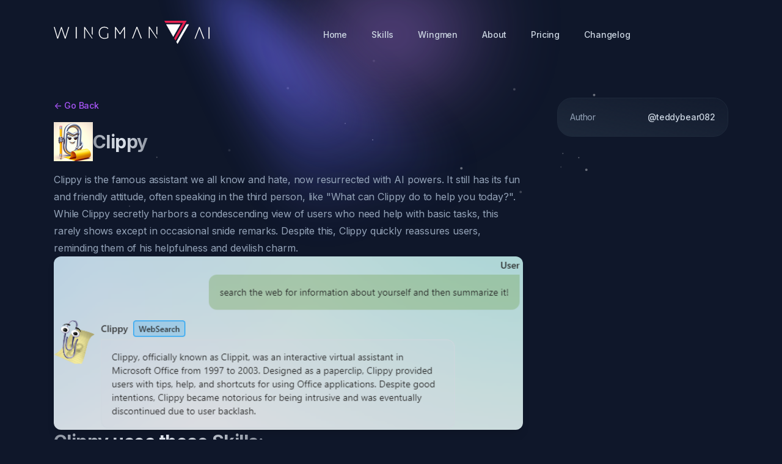

--- FILE ---
content_type: text/html
request_url: https://www.wingman-ai.de/wingmen/clippy
body_size: 4565
content:
<!doctype html>
<html lang="en" dir="ltr" class="scroll-smooth">
	<head>
		<meta charset="utf-8" />
		<meta name="viewport" content="width=device-width, initial-scale=1" />
		<link rel="apple-touch-icon" sizes="180x180" href="/apple-touch-icon.png" />
		<link rel="icon" type="image/png" sizes="32x32" href="/favicon-32x32.png" />
		<link rel="icon" type="image/png" sizes="16x16" href="/favicon-16x16.png" />
		<link rel="manifest" href="/site.webmanifest" />
		<meta name="msapplication-TileColor" content="#da532c" />
		<meta name="theme-color" content="#ffffff" />
		
		<link href="../_app/immutable/assets/0.2GdCNDSE.css" rel="stylesheet">
		<link href="../_app/immutable/assets/7.B_SY1GJM.css" rel="stylesheet"><!--[--><!--[--><!--[--><!--[--><link rel="alternate" hreflang="en" href="https://www.wingman-ai.de/wingmen/clippy"><link rel="alternate" hreflang="de" href="https://www.wingman-ai.de/de/wingmen/clippy"><!--]--><!--]--><!--]--><!--]--><!--[--><meta property="og:type" content="website"> <meta property="og:url" content="https://wingman-ai.com/skills/clippy"> <meta property="og:title" content="Wingman AI: Clippy Wingman"> <meta name="twitter:title" content="Wingman AI: Clippy Wingman"> <meta name="description" content="Clippy Wingman: Clippy is the famous assistant we all know and hate, now resurrected with AI powers. It still has its fun and friendly attitude, often speaking in the third person, like &quot;What can Clippy do to help you today?&quot;. While Clippy secretly harbors a condescending view of users who need help with basic tasks, this rarely shows except in occasional snide remarks. Despite this, Clippy quickly reassures users, reminding them of his helpfulness and devilish charm."> <meta property="og:description" content="Clippy Wingman: Clippy is the famous assistant we all know and hate, now resurrected with AI powers. It still has its fun and friendly attitude, often speaking in the third person, like &quot;What can Clippy do to help you today?&quot;. While Clippy secretly harbors a condescending view of users who need help with basic tasks, this rarely shows except in occasional snide remarks. Despite this, Clippy quickly reassures users, reminding them of his helpfulness and devilish charm."> <meta name="twitter:description" content="Clippy Wingman: Clippy is the famous assistant we all know and hate, now resurrected with AI powers. It still has its fun and friendly attitude, often speaking in the third person, like &quot;What can Clippy do to help you today?&quot;. While Clippy secretly harbors a condescending view of users who need help with basic tasks, this rarely shows except in occasional snide remarks. Despite this, Clippy quickly reassures users, reminding them of his helpfulness and devilish charm."> <meta property="og:image" content="https://wingman-ai.com/images/poster.jpg"> <meta name="twitter:image" content="https://wingman-ai.com/images/poster.jpg"> <meta name="twitter:image:alt" content="A spaceship from the game Star Citizen flying towards the sunset. On top: Wingman AI plus logo."><!--]--><title>Wingman AI: Clippy Wingman</title>

		<script
			defer
			data-domain="wingman-ai.com"
			src="https://plausible.io/js/script.tagged-events.js"
		></script>
	</head>
	<body
		data-sveltekit-preload-data="hover"
		class="font-inter antialiased bg-slate-900 text-slate-100 tracking-tight"
	>
		<div style="display: contents"><!--[--><!--[--><!----><!----><!----><div class="flex flex-col min-h-screen overflow-hidden supports-[overflow:clip]:overflow-clip"><header class="absolute w-full z-30"><div class="max-w-6xl mx-auto px-4 sm:px-6 mt-4"><div class="flex items-center justify-between h-16 md:h-20"><div class="flex-1"><a class="inline-flex" href="/"><img class="max-w-none" src="/wingman-ai-logo.svg" width="255" height="38" alt="Wingman AI"></a></div> <nav class="hidden md:flex md:grow"><ul class="flex grow justify-center flex-wrap items-center"><!--[--><li><a class="font-medium text-sm text-slate-300 hover:text-white mx-4 lg:mx-5 transition duration-150 ease-in-out" href="/">Home</a></li><li><a class="font-medium text-sm text-slate-300 hover:text-white mx-4 lg:mx-5 transition duration-150 ease-in-out" href="/skills">Skills</a></li><li><a class="font-medium text-sm text-slate-300 hover:text-white mx-4 lg:mx-5 transition duration-150 ease-in-out" href="/wingmen">Wingmen</a></li><li><a class="font-medium text-sm text-slate-300 hover:text-white mx-4 lg:mx-5 transition duration-150 ease-in-out" href="/about">About</a></li><li><a class="font-medium text-sm text-slate-300 hover:text-white mx-4 lg:mx-5 transition duration-150 ease-in-out" href="/pricing">Pricing</a></li><li><a class="font-medium text-sm text-slate-300 hover:text-white mx-4 lg:mx-5 transition duration-150 ease-in-out" href="/changelog">Changelog</a></li><!--]--></ul></nav>  <div class="md:hidden flex items-center ml-4"><button class="hamburger " aria-controls="mobile-nav" aria-expanded="false"><span class="sr-only">Menu</span> <svg class="w-5 h-5 fill-current text-slate-300 hover:text-white transition duration-150 ease-in-out" viewBox="0 0 20 20" xmlns="http://www.w3.org/2000/svg"><rect y="2" width="20" height="2" rx="1"></rect><rect y="9" width="20" height="2" rx="1"></rect><rect y="16" width="20" height="2" rx="1"></rect></svg></button> <nav id="mobile-nav" class="absolute top-full z-20 left-0 w-full px-4 sm:px-6 overflow-hidden transition-all duration-300 ease-in-out max-h- max-h-0 opacity-80" style=""><ul class="border border-transparent [background:linear-gradient(theme(colors.slate.900),_theme(colors.slate.900))_padding-box,_conic-gradient(theme(colors.slate.400),_theme(colors.slate.700)_25%,_theme(colors.slate.700)_75%,_theme(colors.slate.400)_100%)_border-box] rounded-lg px-4 py-1.5"><!--[--><li><a class="flex font-medium text-sm text-slate-300 hover:text-white py-1.5" href="/">Home</a></li><li><a class="flex font-medium text-sm text-slate-300 hover:text-white py-1.5" href="/skills">Skills</a></li><li><a class="flex font-medium text-sm text-slate-300 hover:text-white py-1.5" href="/wingmen">Wingmen</a></li><li><a class="flex font-medium text-sm text-slate-300 hover:text-white py-1.5" href="/about">About</a></li><li><a class="flex font-medium text-sm text-slate-300 hover:text-white py-1.5" href="/pricing">Pricing</a></li><li><a class="flex font-medium text-sm text-slate-300 hover:text-white py-1.5" href="/changelog">Changelog</a></li><!--]--></ul></nav></div></div></div></header><!----> <main class="grow"><!----><section class="relative"><div class="absolute flex items-center justify-center top-0 -translate-y-1/2 left-1/2 -translate-x-1/2 pointer-events-none -z-10 w-[800px] aspect-square" aria-hidden="true"><div class="absolute inset-0 translate-z-0 bg-purple-500 rounded-full blur-[120px] opacity-30"></div> <div class="absolute w-64 h-64 translate-z-0 bg-purple-400 rounded-full blur-[80px] opacity-70"></div></div> <div class="absolute inset-0 h-96 -z-10" aria-hidden="true"><canvas data-particle-animation="" data-particle-quantity="15"></canvas></div> <div class="md:block absolute left-1/2 -translate-x-1/2 -mt-16 blur-2xl opacity-90 pointer-events-none -z-10" aria-hidden="true"><img src="/images/page-illustration.svg" class="max-w-none" width="1440" height="427" alt="Page Illustration"></div> <div class="max-w-6xl mx-auto px-4 sm:px-6"><div class="pt-32 md:pt-40 border-b [border-image:linear-gradient(to_right,transparent,theme(colors.slate.800),transparent)1]"><div class="md:flex md:justify-between"><div class="md:grow pb-12 md:pb-20"><div class="max-w-3xl"><!--[!--><!--]--> <!--[!--><!--]--></div></div> <!--[!--><!--]--></div></div></div></section><!----><!----></main> <footer><div class="max-w-6xl mx-auto px-4 sm:px-6"><div class="grid sm:grid-cols-12 gap-8 py-8 md:py-12"><div class="sm:col-span-12 lg:col-span-4 order-1 lg:order-none"><div class="h-full flex flex-col sm:flex-row lg:flex-col gap-4 justify-between"><div class="flex gap-4"><!--[--><a href="/wingmen/clippy" hreflang="en" aria-current="page" class="hover:text-slate-200 text-slate-300">English</a><a href="/de/wingmen/clippy" hreflang="de" class="hover:text-slate-200 text-slate-400">German</a><!--]--></div> <ul class="flex gap-2"><li><a class="flex justify-center items-center text-purple-500 hover:text-purple-400 transition duration-150 ease-in-out" href="https://www.shipbit.de/discord" aria-label="Discord"><svg xmlns="http://www.w3.org/2000/svg" viewBox="0 0 24 24" class="w-6 h-6 fill-slate-400"><path d="M20.317 4.37a19.791 19.791 0 0 0-4.885-1.515.074.074 0 0 0-.079.037c-.21.375-.444.864-.608 1.25a18.27 18.27 0 0 0-5.487 0 12.64 12.64 0 0 0-.617-1.25.077.077 0 0 0-.079-.037A19.736 19.736 0 0 0 3.677 4.37a.07.07 0 0 0-.032.027C.533 9.046-.32 13.58.099 18.057a.082.082 0 0 0 .031.057 19.9 19.9 0 0 0 5.993 3.03.078.078 0 0 0 .084-.028c.462-.63.874-1.295 1.226-1.994a.076.076 0 0 0-.041-.106 13.107 13.107 0 0 1-1.872-.892.077.077 0 0 1-.008-.128 10.2 10.2 0 0 0 .372-.292.074.074 0 0 1 .077-.01c3.928 1.793 8.18 1.793 12.062 0a.074.074 0 0 1 .078.01c.12.098.246.198.373.292a.077.077 0 0 1-.006.127 12.299 12.299 0 0 1-1.873.892.077.077 0 0 0-.041.107c.36.698.772 1.362 1.225 1.993a.076.076 0 0 0 .084.028 19.839 19.839 0 0 0 6.002-3.03.077.077 0 0 0 .032-.054c.5-5.177-.838-9.674-3.549-13.66a.061.061 0 0 0-.031-.03zM8.02 15.33c-1.183 0-2.157-1.085-2.157-2.419 0-1.333.956-2.419 2.157-2.419 1.21 0 2.176 1.096 2.157 2.42 0 1.333-.956 2.418-2.157 2.418zm7.975 0c-1.183 0-2.157-1.085-2.157-2.419 0-1.333.955-2.419 2.157-2.419 1.21 0 2.176 1.096 2.157 2.42 0 1.333-.946 2.418-2.157 2.418Z"></path></svg></a></li> <li class="ml-2"><a class="flex justify-center items-center text-purple-500 hover:text-purple-400 transition duration-150 ease-in-out" href="https://github.com/ShipBit/wingman-ai" aria-label="Github"><svg xmlns="http://www.w3.org/2000/svg" viewBox="0 0 24 24" class="w-6 h-6 fill-slate-400"><path d="M12 .297c-6.63 0-12 5.373-12 12 0 5.303 3.438 9.8 8.205 11.385.6.113.82-.258.82-.577 0-.285-.01-1.04-.015-2.04-3.338.724-4.042-1.61-4.042-1.61C4.422 18.07 3.633 17.7 3.633 17.7c-1.087-.744.084-.729.084-.729 1.205.084 1.838 1.236 1.838 1.236 1.07 1.835 2.809 1.305 3.495.998.108-.776.417-1.305.76-1.605-2.665-.3-5.466-1.332-5.466-5.93 0-1.31.465-2.38 1.235-3.22-.135-.303-.54-1.523.105-3.176 0 0 1.005-.322 3.3 1.23.96-.267 1.98-.399 3-.405 1.02.006 2.04.138 3 .405 2.28-1.552 3.285-1.23 3.285-1.23.645 1.653.24 2.873.12 3.176.765.84 1.23 1.91 1.23 3.22 0 4.61-2.805 5.625-5.475 5.92.42.36.81 1.096.81 2.22 0 1.606-.015 2.896-.015 3.286 0 .315.21.69.825.57C20.565 22.092 24 17.592 24 12.297c0-6.627-5.373-12-12-12"></path></svg></a></li> <li class="ml-2"><a class="flex justify-center items-center text-purple-500 hover:text-purple-400 transition duration-150 ease-in-out" href="https://twitter.com/shipbitagency" aria-label="Twitter/X"><svg xmlns="http://www.w3.org/2000/svg" viewBox="0 0 24 24" class="w-6 h-6 fill-slate-400"><path d="M18.901 1.153h3.68l-8.04 9.19L24 22.846h-7.406l-5.8-7.584-6.638 7.584H.474l8.6-9.83L0 1.154h7.594l5.243 6.932ZM17.61 20.644h2.039L6.486 3.24H4.298Z"></path></svg></a></li> <li class="ml-2"><a class="flex justify-center items-center text-purple-500 hover:text-purple-400 transition duration-150 ease-in-out" href="https://patreon.com/ShipBit?utm_medium=clipboard_copy&amp;utm_source=copyLink&amp;utm_campaign=creatorshare_creator&amp;utm_content=join_link" aria-label="Patreon"><svg xmlns="http://www.w3.org/2000/svg" viewBox="0 0 24 24" class="w-6 h-6 fill-slate-400"><path d="M22.957 7.21c-.004-3.064-2.391-5.576-5.191-6.482-3.478-1.125-8.064-.962-11.384.604C2.357 3.231 1.093 7.391 1.046 11.54c-.039 3.411.302 12.396 5.369 12.46 3.765.047 4.326-4.804 6.068-7.141 1.24-1.662 2.836-2.132 4.801-2.618 3.376-.836 5.678-3.501 5.673-7.031Z"></path></svg></a></li> <li class="ml-2"><a class="flex justify-center items-center text-purple-500 hover:text-purple-400 transition duration-150 ease-in-out" href="https://www.youtube.com/shipbit" aria-label="YouTube"><svg xmlns="http://www.w3.org/2000/svg" viewBox="0 0 24 24" class="w-6 h-6 fill-slate-400"><path d="M23.498 6.186a3.016 3.016 0 0 0-2.122-2.136C19.505 3.545 12 3.545 12 3.545s-7.505 0-9.377.505A3.017 3.017 0 0 0 .502 6.186C0 8.07 0 12 0 12s0 3.93.502 5.814a3.016 3.016 0 0 0 2.122 2.136c1.871.505 9.376.505 9.376.505s7.505 0 9.377-.505a3.015 3.015 0 0 0 2.122-2.136C24 15.93 24 12 24 12s0-3.93-.502-5.814zM9.545 15.568V8.432L15.818 12l-6.273 3.568z"></path></svg></a></li></ul> <div class="flex items-end"><a class="inline-flex" href="/" aria-label="Cruip"><img src="/shipbit.svg" class="w-6 mr-2" alt="Wingman AI"></a> <a class="text-sm text-slate-400 hover:text-slate-200 transition duration-150 ease-in-out" href="https://shipbit.de">© ShipBit GmbH</a></div></div></div> <!--[--><div class="sm:col-span-6 md:col-span-3 lg:col-span-2"></div><!--]--> <!--[--><div class="sm:col-span-6 md:col-span-3 lg:col-span-2"><h5 class="text-sm text-slate-50 font-medium mb-2">Legal</h5> <ul class="text-sm space-y-2"><!--[--><li><a class="text-slate-400 hover:text-slate-200 transition duration-150 ease-in-out" href="/privacy">Privacy</a></li><li><a class="text-slate-400 hover:text-slate-200 transition duration-150 ease-in-out" href="/disclosure">Disclosure</a></li><li><a class="text-slate-400 hover:text-slate-200 transition duration-150 ease-in-out" href="/terms">Terms</a></li><!--]--></ul></div><div class="sm:col-span-6 md:col-span-3 lg:col-span-2"><h5 class="text-sm text-slate-50 font-medium mb-2">Wingman AI</h5> <ul class="text-sm space-y-2"><!--[--><li><a class="text-slate-400 hover:text-slate-200 transition duration-150 ease-in-out" href="/wingmen">Wingmen</a></li><li><a class="text-slate-400 hover:text-slate-200 transition duration-150 ease-in-out" href="/skills">Skills</a></li><li><a class="text-slate-400 hover:text-slate-200 transition duration-150 ease-in-out" href="/pricing">Pricing</a></li><!--]--></ul></div><div class="sm:col-span-6 md:col-span-3 lg:col-span-2"><h5 class="text-sm text-slate-50 font-medium mb-2">More</h5> <ul class="text-sm space-y-2"><!--[--><li><a class="text-slate-400 hover:text-slate-200 transition duration-150 ease-in-out" href="/about">About</a></li><li><a class="text-slate-400 hover:text-slate-200 transition duration-150 ease-in-out" href="/changelog">Changelog</a></li><li><a class="text-slate-400 hover:text-slate-200 transition duration-150 ease-in-out" href="https://www.mediafire.com/file_premium/qesak0kf2fc89xf/ShipBit_PressKit.zip/file">Press Kit</a></li><!--]--></ul></div><!--]--></div></div></footer><!----></div><!----><!----><!----><!--]--> <!--[!--><!--]--><!--]-->
			
			<script>
				{
					__sveltekit_hfgw7n = {
						base: new URL("..", location).pathname.slice(0, -1)
					};

					const element = document.currentScript.parentElement;

					const data = [null,{"type":"data","data":{en:{wingman:{name:"Clippy",slug:"clippy",description:"Clippy is the famous assistant we all know and hate, now resurrected with AI powers. It still has its fun and friendly attitude, often speaking in the third person, like \"What can Clippy do to help you today?\". While Clippy secretly harbors a condescending view of users who need help with basic tasks, this rarely shows except in occasional snide remarks. Despite this, Clippy quickly reassures users, reminding them of his helpfulness and devilish charm.",avatar:"/images/wingmen/clippy/avatar.png",meta:{author:"@teddybear082"},screenshots:[{src:"/images/wingmen/clippy/screenshot.png",alt:"Clippy in action"}],skills:[{name:"WebSearch",slug:"websearch",icon:"/images/skills/web_search/logo.png"},{name:"Quick Commands",slug:"quick-commands",icon:"/images/skills/quick_commands/logo.png"},{name:"File Manager",slug:"file-manager",icon:"/images/skills/file_manager/logo.png"},{name:"Typing Assistant",slug:"typing-assistant",icon:"/images/skills/typing_assistant/logo.png"}]},relatedWingmen:[]},de:{wingman:{name:"Clippy",slug:"clippy",description:"Clippy ist der berühmte Assistent, den wir alle kennen und hassen - auferstanden mit KI. Er ist immer noch lustig und freundlich und spricht oft in der dritten Person, z. B. \"Wie kann Clippy dir heute helfen?\". Obwohl Clippy insgeheim einen herablassenden Blick auf Benutzer hat, die Hilfe bei grundlegenden Aufgaben benötigen, zeigt sich dies nur selten in gelegentlichen abfälligen Bemerkungen. Trotzdem beruhigt Clippy die Benutzer gerne und erinnert sie an seine Hilfsbereitschaft und seinen teuflischen Charme.",avatar:"/images/wingmen/clippy/avatar.png",meta:{author:"@teddybear082"},screenshots:[{src:"/images/wingmen/clippy/screenshot.png",alt:"Clippy in action"}],skills:[{name:"WebSearch",slug:"websearch",icon:"/images/skills/web_search/logo.png"},{name:"ControlWindows",slug:"control-windows",icon:"/images/skills/control_windows/logo.png"},{name:"Typing Assistant",slug:"typing-assistant",icon:"/images/skills/typing_assistant/logo.png"}]},relatedWingmen:[]}},"uses":{"params":["slug"]}}];

					Promise.all([
						import("../_app/immutable/entry/start.DI6Rn9Z6.js"),
						import("../_app/immutable/entry/app.BTbrAlHQ.js")
					]).then(([kit, app]) => {
						kit.start(app, element, {
							node_ids: [0, 12],
							data,
							form: null,
							error: null
						});
					});
				}
			</script>
		</div>
	</body>
</html>


--- FILE ---
content_type: application/javascript; charset=utf-8
request_url: https://www.wingman-ai.de/_app/immutable/chunks/meta_changelog_description.CBWNTy2B.js
body_size: 259
content:
import{l as a}from"./runtime.9cm0_0xT.js";const g=()=>"Changelog",s=()=>"Changelog",h=(n={},e={})=>({de:s,en:g})[e.languageTag??a()](),t=()=>"What's New",o=()=>"Was ist neu",i=(n={},e={})=>({de:o,en:t})[e.languageTag??a()](),r=()=>"New updates and improvements to Wingman AI.",c=()=>"Neue Updates und Verbesserungen für Wingman AI.",m=(n={},e={})=>({de:c,en:r})[e.languageTag??a()](),d=()=>"Stay up to date with the latest updates and improvements to Wingman AI.",l=()=>"Bleib auf dem Laufenden über die neuesten Updates und Verbesserungen von Wingman AI.",_=(n={},e={})=>({de:l,en:d})[e.languageTag??a()]();export{_ as a,m as b,i as c,h as m};


--- FILE ---
content_type: application/javascript; charset=utf-8
request_url: https://www.wingman-ai.de/_app/immutable/chunks/entry.DZv5SWWh.js
body_size: 11580
content:
import{n as z,aO as ht,aH as pt}from"./runtime.DleafcEz.js";function gt(e,n,t){if(e==null)return n(void 0),z;const r=e.subscribe(n,t);return r.unsubscribe?()=>r.unsubscribe():r}new URL("sveltekit-internal://");function mt(e,n){return e==="/"||n==="ignore"?e:n==="never"?e.endsWith("/")?e.slice(0,-1):e:n==="always"&&!e.endsWith("/")?e+"/":e}function yt(e){return e.split("%25").map(decodeURI).join("%25")}function _t(e){for(const n in e)e[n]=decodeURIComponent(e[n]);return e}function he({href:e}){return e.split("#")[0]}const wt=["href","pathname","search","toString","toJSON"];function bt(e,n,t){const r=new URL(e);Object.defineProperty(r,"searchParams",{value:new Proxy(r.searchParams,{get(a,o){if(o==="get"||o==="getAll"||o==="has")return s=>(t(s),a[o](s));n();const i=Reflect.get(a,o);return typeof i=="function"?i.bind(a):i}}),enumerable:!0,configurable:!0});for(const a of wt)Object.defineProperty(r,a,{get(){return n(),e[a]},enumerable:!0,configurable:!0});return r}const vt="/__data.json",kt=".html__data.json";function At(e){return e.endsWith(".html")?e.replace(/\.html$/,kt):e.replace(/\/$/,"")+vt}function Et(...e){let n=5381;for(const t of e)if(typeof t=="string"){let r=t.length;for(;r;)n=n*33^t.charCodeAt(--r)}else if(ArrayBuffer.isView(t)){const r=new Uint8Array(t.buffer,t.byteOffset,t.byteLength);let a=r.length;for(;a;)n=n*33^r[--a]}else throw new TypeError("value must be a string or TypedArray");return(n>>>0).toString(36)}function St(e){const n=atob(e),t=new Uint8Array(n.length);for(let r=0;r<n.length;r++)t[r]=n.charCodeAt(r);return t.buffer}const He=window.fetch;window.fetch=(e,n)=>((e instanceof Request?e.method:(n==null?void 0:n.method)||"GET")!=="GET"&&G.delete(be(e)),He(e,n));const G=new Map;function Rt(e,n){const t=be(e,n),r=document.querySelector(t);if(r!=null&&r.textContent){let{body:a,...o}=JSON.parse(r.textContent);const i=r.getAttribute("data-ttl");return i&&G.set(t,{body:a,init:o,ttl:1e3*Number(i)}),r.getAttribute("data-b64")!==null&&(a=St(a)),Promise.resolve(new Response(a,o))}return window.fetch(e,n)}function It(e,n,t){if(G.size>0){const r=be(e,t),a=G.get(r);if(a){if(performance.now()<a.ttl&&["default","force-cache","only-if-cached",void 0].includes(t==null?void 0:t.cache))return new Response(a.body,a.init);G.delete(r)}}return window.fetch(n,t)}function be(e,n){let r=`script[data-sveltekit-fetched][data-url=${JSON.stringify(e instanceof Request?e.url:e)}]`;if(n!=null&&n.headers||n!=null&&n.body){const a=[];n.headers&&a.push([...new Headers(n.headers)].join(",")),n.body&&(typeof n.body=="string"||ArrayBuffer.isView(n.body))&&a.push(n.body),r+=`[data-hash="${Et(...a)}"]`}return r}const Ut=/^(\[)?(\.\.\.)?(\w+)(?:=(\w+))?(\])?$/;function Lt(e){const n=[];return{pattern:e==="/"?/^\/$/:new RegExp(`^${Pt(e).map(r=>{const a=/^\[\.\.\.(\w+)(?:=(\w+))?\]$/.exec(r);if(a)return n.push({name:a[1],matcher:a[2],optional:!1,rest:!0,chained:!0}),"(?:/(.*))?";const o=/^\[\[(\w+)(?:=(\w+))?\]\]$/.exec(r);if(o)return n.push({name:o[1],matcher:o[2],optional:!0,rest:!1,chained:!0}),"(?:/([^/]+))?";if(!r)return;const i=r.split(/\[(.+?)\](?!\])/);return"/"+i.map((c,l)=>{if(l%2){if(c.startsWith("x+"))return pe(String.fromCharCode(parseInt(c.slice(2),16)));if(c.startsWith("u+"))return pe(String.fromCharCode(...c.slice(2).split("-").map(f=>parseInt(f,16))));const d=Ut.exec(c),[,h,y,u,g]=d;return n.push({name:u,matcher:g,optional:!!h,rest:!!y,chained:y?l===1&&i[0]==="":!1}),y?"(.*?)":h?"([^/]*)?":"([^/]+?)"}return pe(c)}).join("")}).join("")}/?$`),params:n}}function Tt(e){return!/^\([^)]+\)$/.test(e)}function Pt(e){return e.slice(1).split("/").filter(Tt)}function xt(e,n,t){const r={},a=e.slice(1),o=a.filter(s=>s!==void 0);let i=0;for(let s=0;s<n.length;s+=1){const c=n[s];let l=a[s-i];if(c.chained&&c.rest&&i&&(l=a.slice(s-i,s+1).filter(d=>d).join("/"),i=0),l===void 0){c.rest&&(r[c.name]="");continue}if(!c.matcher||t[c.matcher](l)){r[c.name]=l;const d=n[s+1],h=a[s+1];d&&!d.rest&&d.optional&&h&&c.chained&&(i=0),!d&&!h&&Object.keys(r).length===o.length&&(i=0);continue}if(c.optional&&c.chained){i++;continue}return}if(!i)return r}function pe(e){return e.normalize().replace(/[[\]]/g,"\\$&").replace(/%/g,"%25").replace(/\//g,"%2[Ff]").replace(/\?/g,"%3[Ff]").replace(/#/g,"%23").replace(/[.*+?^${}()|\\]/g,"\\$&")}function Ct({nodes:e,server_loads:n,dictionary:t,matchers:r}){const a=new Set(n);return Object.entries(t).map(([s,[c,l,d]])=>{const{pattern:h,params:y}=Lt(s),u={id:s,exec:g=>{const f=h.exec(g);if(f)return xt(f,y,r)},errors:[1,...d||[]].map(g=>e[g]),layouts:[0,...l||[]].map(i),leaf:o(c)};return u.errors.length=u.layouts.length=Math.max(u.errors.length,u.layouts.length),u});function o(s){const c=s<0;return c&&(s=~s),[c,e[s]]}function i(s){return s===void 0?s:[a.has(s),e[s]]}}function Me(e,n=JSON.parse){try{return n(sessionStorage[e])}catch{}}function Ce(e,n,t=JSON.stringify){const r=t(n);try{sessionStorage[e]=r}catch{}}const N=[];function ve(e,n=z){let t=null;const r=new Set;function a(s){if(ht(e,s)&&(e=s,t)){const c=!N.length;for(const l of r)l[1](),N.push(l,e);if(c){for(let l=0;l<N.length;l+=2)N[l][0](N[l+1]);N.length=0}}}function o(s){a(s(e))}function i(s,c=z){const l=[s,c];return r.add(l),r.size===1&&(t=n(a,o)||z),s(e),()=>{r.delete(l),r.size===0&&t&&(t(),t=null)}}return{set:a,update:o,subscribe:i}}function un(e){let n;return gt(e,t=>n=t)(),n}var qe;const L=((qe=globalThis.__sveltekit_hfgw7n)==null?void 0:qe.base)??"";var Ge;const Nt=((Ge=globalThis.__sveltekit_hfgw7n)==null?void 0:Ge.assets)??L,Ot="1767801714930",Ke="sveltekit:snapshot",We="sveltekit:scroll",Ye="sveltekit:states",jt="sveltekit:pageurl",$="sveltekit:history",M="sveltekit:navigation",X={tap:1,hover:2,viewport:3,eager:4,off:-1,false:-1},Y=location.origin;function ze(e){if(e instanceof URL)return e;let n=document.baseURI;if(!n){const t=document.getElementsByTagName("base");n=t.length?t[0].href:document.URL}return new URL(e,n)}function ke(){return{x:pageXOffset,y:pageYOffset}}function O(e,n){return e.getAttribute(`data-sveltekit-${n}`)}const Ne={...X,"":X.hover};function Je(e){let n=e.assignedSlot??e.parentNode;return(n==null?void 0:n.nodeType)===11&&(n=n.host),n}function Xe(e,n){for(;e&&e!==n;){if(e.nodeName.toUpperCase()==="A"&&e.hasAttribute("href"))return e;e=Je(e)}}function ye(e,n){let t;try{t=new URL(e instanceof SVGAElement?e.href.baseVal:e.href,document.baseURI)}catch{}const r=e instanceof SVGAElement?e.target.baseVal:e.target,a=!t||!!r||oe(t,n)||(e.getAttribute("rel")||"").split(/\s+/).includes("external"),o=(t==null?void 0:t.origin)===Y&&e.hasAttribute("download");return{url:t,external:a,target:r,download:o}}function Z(e){let n=null,t=null,r=null,a=null,o=null,i=null,s=e;for(;s&&s!==document.documentElement;)r===null&&(r=O(s,"preload-code")),a===null&&(a=O(s,"preload-data")),n===null&&(n=O(s,"keepfocus")),t===null&&(t=O(s,"noscroll")),o===null&&(o=O(s,"reload")),i===null&&(i=O(s,"replacestate")),s=Je(s);function c(l){switch(l){case"":case"true":return!0;case"off":case"false":return!1;default:return}}return{preload_code:Ne[r??"off"],preload_data:Ne[a??"off"],keepfocus:c(n),noscroll:c(t),reload:c(o),replace_state:c(i)}}function Oe(e){const n=ve(e);let t=!0;function r(){t=!0,n.update(i=>i)}function a(i){t=!1,n.set(i)}function o(i){let s;return n.subscribe(c=>{(s===void 0||t&&c!==s)&&i(s=c)})}return{notify:r,set:a,subscribe:o}}function $t(){const{set:e,subscribe:n}=ve(!1);let t;async function r(){clearTimeout(t);try{const a=await fetch(`${Nt}/_app/version.json`,{headers:{pragma:"no-cache","cache-control":"no-cache"}});if(!a.ok)return!1;const i=(await a.json()).version!==Ot;return i&&(e(!0),clearTimeout(t)),i}catch{return!1}}return{subscribe:n,check:r}}function oe(e,n){return e.origin!==Y||!e.pathname.startsWith(n)}function je(e){const n=Ft(e),t=new ArrayBuffer(n.length),r=new DataView(t);for(let a=0;a<t.byteLength;a++)r.setUint8(a,n.charCodeAt(a));return t}const Dt="ABCDEFGHIJKLMNOPQRSTUVWXYZabcdefghijklmnopqrstuvwxyz0123456789+/";function Ft(e){e.length%4===0&&(e=e.replace(/==?$/,""));let n="",t=0,r=0;for(let a=0;a<e.length;a++)t<<=6,t|=Dt.indexOf(e[a]),r+=6,r===24&&(n+=String.fromCharCode((t&16711680)>>16),n+=String.fromCharCode((t&65280)>>8),n+=String.fromCharCode(t&255),t=r=0);return r===12?(t>>=4,n+=String.fromCharCode(t)):r===18&&(t>>=2,n+=String.fromCharCode((t&65280)>>8),n+=String.fromCharCode(t&255)),n}const Vt=-1,Bt=-2,qt=-3,Gt=-4,Ht=-5,Mt=-6;function Kt(e,n){if(typeof e=="number")return a(e,!0);if(!Array.isArray(e)||e.length===0)throw new Error("Invalid input");const t=e,r=Array(t.length);function a(o,i=!1){if(o===Vt)return;if(o===qt)return NaN;if(o===Gt)return 1/0;if(o===Ht)return-1/0;if(o===Mt)return-0;if(i)throw new Error("Invalid input");if(o in r)return r[o];const s=t[o];if(!s||typeof s!="object")r[o]=s;else if(Array.isArray(s))if(typeof s[0]=="string"){const c=s[0],l=n==null?void 0:n[c];if(l)return r[o]=l(a(s[1]));switch(c){case"Date":r[o]=new Date(s[1]);break;case"Set":const d=new Set;r[o]=d;for(let u=1;u<s.length;u+=1)d.add(a(s[u]));break;case"Map":const h=new Map;r[o]=h;for(let u=1;u<s.length;u+=2)h.set(a(s[u]),a(s[u+1]));break;case"RegExp":r[o]=new RegExp(s[1],s[2]);break;case"Object":r[o]=Object(s[1]);break;case"BigInt":r[o]=BigInt(s[1]);break;case"null":const y=Object.create(null);r[o]=y;for(let u=1;u<s.length;u+=2)y[s[u]]=a(s[u+1]);break;case"Int8Array":case"Uint8Array":case"Uint8ClampedArray":case"Int16Array":case"Uint16Array":case"Int32Array":case"Uint32Array":case"Float32Array":case"Float64Array":case"BigInt64Array":case"BigUint64Array":{const u=globalThis[c],g=s[1],f=je(g),m=new u(f);r[o]=m;break}case"ArrayBuffer":{const u=s[1],g=je(u);r[o]=g;break}default:throw new Error(`Unknown type ${c}`)}}else{const c=new Array(s.length);r[o]=c;for(let l=0;l<s.length;l+=1){const d=s[l];d!==Bt&&(c[l]=a(d))}}else{const c={};r[o]=c;for(const l in s){const d=s[l];c[l]=a(d)}}return r[o]}return a(0)}const Ze=new Set(["load","prerender","csr","ssr","trailingSlash","config"]);[...Ze];const Wt=new Set([...Ze]);[...Wt];function Yt(e){return e.filter(n=>n!=null)}class se{constructor(n,t){this.status=n,typeof t=="string"?this.body={message:t}:t?this.body=t:this.body={message:`Error: ${n}`}}toString(){return JSON.stringify(this.body)}}class Qe{constructor(n,t){this.status=n,this.location=t}}class Ae extends Error{constructor(n,t,r){super(r),this.status=n,this.text=t}}const zt="x-sveltekit-invalidated",Jt="x-sveltekit-trailing-slash";function Q(e){return e instanceof se||e instanceof Ae?e.status:500}function Xt(e){return e instanceof Ae?e.text:"Internal Error"}const C=Me(We)??{},K=Me(Ke)??{},P={url:Oe({}),page:Oe({}),navigating:ve(null),updated:$t()};function Ee(e){C[e]=ke()}function Zt(e,n){let t=e+1;for(;C[t];)delete C[t],t+=1;for(t=n+1;K[t];)delete K[t],t+=1}function F(e){return location.href=e.href,new Promise(()=>{})}async function et(){if("serviceWorker"in navigator){const e=await navigator.serviceWorker.getRegistration(L||"/");e&&await e.update()}}function $e(){}let ie,_e,ee,T,we,B;const te=[],ne=[];let R=null;const tt=[],Qt=[];let j=[],_={branch:[],error:null,url:null},Se=!1,re=!1,De=!0,W=!1,q=!1,nt=!1,Re=!1,ce,E,U,I,V;const H=new Set;let ge;async function dn(e,n,t){var a,o;document.URL!==location.href&&(location.href=location.href),B=e,ie=Ct(e),T=document.documentElement,we=n,_e=e.nodes[0],ee=e.nodes[1],_e(),ee(),E=(a=history.state)==null?void 0:a[$],U=(o=history.state)==null?void 0:o[M],E||(E=U=Date.now(),history.replaceState({...history.state,[$]:E,[M]:U},""));const r=C[E];r&&(history.scrollRestoration="manual",scrollTo(r.x,r.y)),t?await cn(we,t):on(location.href,{replaceState:!0}),sn()}async function en(){if(await(ge||(ge=Promise.resolve())),!ge)return;ge=null;const e=fe(_.url,!0);R=null;const n=V={},t=e&&await Te(e);if(!(!t||n!==V)){if(t.type==="redirect")return Ie(new URL(t.location,_.url).href,{},1,n);t.props.page&&(I=t.props.page),_=t.state,rt(),ce.$set(t.props)}}function rt(){te.length=0,Re=!1}function at(e){ne.some(n=>n==null?void 0:n.snapshot)&&(K[e]=ne.map(n=>{var t;return(t=n==null?void 0:n.snapshot)==null?void 0:t.capture()}))}function ot(e){var n;(n=K[e])==null||n.forEach((t,r)=>{var a,o;(o=(a=ne[r])==null?void 0:a.snapshot)==null||o.restore(t)})}function Fe(){Ee(E),Ce(We,C),at(U),Ce(Ke,K)}async function Ie(e,n,t,r){return J({type:"goto",url:ze(e),keepfocus:n.keepFocus,noscroll:n.noScroll,replace_state:n.replaceState,state:n.state,redirect_count:t,nav_token:r,accept:()=>{n.invalidateAll&&(Re=!0)}})}async function tn(e){if(e.id!==(R==null?void 0:R.id)){const n={};H.add(n),R={id:e.id,token:n,promise:Te({...e,preload:n}).then(t=>(H.delete(n),t.type==="loaded"&&t.state.error&&(R=null),t))}}return R.promise}async function me(e){const n=ie.find(t=>t.exec(it(e)));n&&await Promise.all([...n.layouts,n.leaf].map(t=>t==null?void 0:t[1]()))}function st(e,n,t){var o;_=e.state;const r=document.querySelector("style[data-sveltekit]");r&&r.remove(),I=e.props.page,ce=new B.root({target:n,props:{...e.props,stores:P,components:ne},hydrate:t,sync:!1}),ot(U);const a={from:null,to:{params:_.params,route:{id:((o=_.route)==null?void 0:o.id)??null},url:new URL(location.href)},willUnload:!1,type:"enter",complete:Promise.resolve()};j.forEach(i=>i(a)),re=!0}function ae({url:e,params:n,branch:t,status:r,error:a,route:o,form:i}){let s="never";if(L&&(e.pathname===L||e.pathname===L+"/"))s="always";else for(const u of t)(u==null?void 0:u.slash)!==void 0&&(s=u.slash);e.pathname=mt(e.pathname,s),e.search=e.search;const c={type:"loaded",state:{url:e,params:n,branch:t,error:a,route:o},props:{constructors:Yt(t).map(u=>u.node.component),page:I}};i!==void 0&&(c.props.form=i);let l={},d=!I,h=0;for(let u=0;u<Math.max(t.length,_.branch.length);u+=1){const g=t[u],f=_.branch[u];(g==null?void 0:g.data)!==(f==null?void 0:f.data)&&(d=!0),g&&(l={...l,...g.data},d&&(c.props[`data_${h}`]=l),h+=1)}return(!_.url||e.href!==_.url.href||_.error!==a||i!==void 0&&i!==I.form||d)&&(c.props.page={error:a,params:n,route:{id:(o==null?void 0:o.id)??null},state:{},status:r,url:new URL(e),form:i??null,data:d?l:I.data}),c}async function Ue({loader:e,parent:n,url:t,params:r,route:a,server_data_node:o}){var d,h,y;let i=null,s=!0;const c={dependencies:new Set,params:new Set,parent:!1,route:!1,url:!1,search_params:new Set},l=await e();if((d=l.universal)!=null&&d.load){let u=function(...f){for(const m of f){const{href:v}=new URL(m,t);c.dependencies.add(v)}};const g={route:new Proxy(a,{get:(f,m)=>(s&&(c.route=!0),f[m])}),params:new Proxy(r,{get:(f,m)=>(s&&c.params.add(m),f[m])}),data:(o==null?void 0:o.data)??null,url:bt(t,()=>{s&&(c.url=!0)},f=>{s&&c.search_params.add(f)}),async fetch(f,m){let v;f instanceof Request?(v=f.url,m={body:f.method==="GET"||f.method==="HEAD"?void 0:await f.blob(),cache:f.cache,credentials:f.credentials,headers:f.headers,integrity:f.integrity,keepalive:f.keepalive,method:f.method,mode:f.mode,redirect:f.redirect,referrer:f.referrer,referrerPolicy:f.referrerPolicy,signal:f.signal,...m}):v=f;const S=new URL(v,t);return s&&u(S.href),S.origin===t.origin&&(v=S.href.slice(t.origin.length)),re?It(v,S.href,m):Rt(v,m)},setHeaders:()=>{},depends:u,parent(){return s&&(c.parent=!0),n()},untrack(f){s=!1;try{return f()}finally{s=!0}}};i=await l.universal.load.call(null,g)??null}return{node:l,loader:e,server:o,universal:(h=l.universal)!=null&&h.load?{type:"data",data:i,uses:c}:null,data:i??(o==null?void 0:o.data)??null,slash:((y=l.universal)==null?void 0:y.trailingSlash)??(o==null?void 0:o.slash)}}function Ve(e,n,t,r,a,o){if(Re)return!0;if(!a)return!1;if(a.parent&&e||a.route&&n||a.url&&t)return!0;for(const i of a.search_params)if(r.has(i))return!0;for(const i of a.params)if(o[i]!==_.params[i])return!0;for(const i of a.dependencies)if(te.some(s=>s(new URL(i))))return!0;return!1}function Le(e,n){return(e==null?void 0:e.type)==="data"?e:(e==null?void 0:e.type)==="skip"?n??null:null}function nn(e,n){if(!e)return new Set(n.searchParams.keys());const t=new Set([...e.searchParams.keys(),...n.searchParams.keys()]);for(const r of t){const a=e.searchParams.getAll(r),o=n.searchParams.getAll(r);a.every(i=>o.includes(i))&&o.every(i=>a.includes(i))&&t.delete(r)}return t}function Be({error:e,url:n,route:t,params:r}){return{type:"loaded",state:{error:e,url:n,route:t,params:r,branch:[]},props:{page:I,constructors:[]}}}async function Te({id:e,invalidating:n,url:t,params:r,route:a,preload:o}){if((R==null?void 0:R.id)===e)return H.delete(R.token),R.promise;const{errors:i,layouts:s,leaf:c}=a,l=[...s,c];i.forEach(p=>p==null?void 0:p().catch(()=>{})),l.forEach(p=>p==null?void 0:p[1]().catch(()=>{}));let d=null;const h=_.url?e!==_.url.pathname+_.url.search:!1,y=_.route?a.id!==_.route.id:!1,u=nn(_.url,t);let g=!1;const f=l.map((p,b)=>{var x;const k=_.branch[b],A=!!(p!=null&&p[0])&&((k==null?void 0:k.loader)!==p[1]||Ve(g,y,h,u,(x=k.server)==null?void 0:x.uses,r));return A&&(g=!0),A});if(f.some(Boolean)){try{d=await ft(t,f)}catch(p){const b=await D(p,{url:t,params:r,route:{id:e}});return H.has(o)?Be({error:b,url:t,params:r,route:a}):le({status:Q(p),error:b,url:t,route:a})}if(d.type==="redirect")return d}const m=d==null?void 0:d.nodes;let v=!1;const S=l.map(async(p,b)=>{var ue;if(!p)return;const k=_.branch[b],A=m==null?void 0:m[b];if((!A||A.type==="skip")&&p[1]===(k==null?void 0:k.loader)&&!Ve(v,y,h,u,(ue=k.universal)==null?void 0:ue.uses,r))return k;if(v=!0,(A==null?void 0:A.type)==="error")throw A;return Ue({loader:p[1],url:t,params:r,route:a,parent:async()=>{var xe;const Pe={};for(let de=0;de<b;de+=1)Object.assign(Pe,(xe=await S[de])==null?void 0:xe.data);return Pe},server_data_node:Le(A===void 0&&p[0]?{type:"skip"}:A??null,p[0]?k==null?void 0:k.server:void 0)})});for(const p of S)p.catch(()=>{});const w=[];for(let p=0;p<l.length;p+=1)if(l[p])try{w.push(await S[p])}catch(b){if(b instanceof Qe)return{type:"redirect",location:b.location};if(H.has(o))return Be({error:await D(b,{params:r,url:t,route:{id:a.id}}),url:t,params:r,route:a});let k=Q(b),A;if(m!=null&&m.includes(b))k=b.status??k,A=b.error;else if(b instanceof se)A=b.body;else{if(await P.updated.check())return await et(),await F(t);A=await D(b,{params:r,url:t,route:{id:a.id}})}const x=await rn(p,w,i);return x?ae({url:t,params:r,branch:w.slice(0,x.idx).concat(x.node),status:k,error:A,route:a}):await lt(t,{id:a.id},A,k)}else w.push(void 0);return ae({url:t,params:r,branch:w,status:200,error:null,route:a,form:n?void 0:null})}async function rn(e,n,t){for(;e--;)if(t[e]){let r=e;for(;!n[r];)r-=1;try{return{idx:r+1,node:{node:await t[e](),loader:t[e],data:{},server:null,universal:null}}}catch{continue}}}async function le({status:e,error:n,url:t,route:r}){const a={};let o=null;if(B.server_loads[0]===0)try{const l=await ft(t,[!0]);if(l.type!=="data"||l.nodes[0]&&l.nodes[0].type!=="data")throw 0;o=l.nodes[0]??null}catch{(t.origin!==Y||t.pathname!==location.pathname||Se)&&await F(t)}const s=await Ue({loader:_e,url:t,params:a,route:r,parent:()=>Promise.resolve({}),server_data_node:Le(o)}),c={node:await ee(),loader:ee,universal:null,server:null,data:null};return ae({url:t,params:a,branch:[s,c],status:e,error:n,route:null})}function fe(e,n){if(!e||oe(e,L))return;let t;try{t=B.hooks.reroute({url:new URL(e)})??e.pathname}catch{return}const r=it(t);for(const a of ie){const o=a.exec(r);if(o)return{id:e.pathname+e.search,invalidating:n,route:a,params:_t(o),url:e}}}function it(e){return yt(e.slice(L.length)||"/")}function ct({url:e,type:n,intent:t,delta:r}){let a=!1;const o=dt(_,t,e,n);r!==void 0&&(o.navigation.delta=r);const i={...o.navigation,cancel:()=>{a=!0,o.reject(new Error("navigation cancelled"))}};return W||tt.forEach(s=>s(i)),a?null:o}async function J({type:e,url:n,popped:t,keepfocus:r,noscroll:a,replace_state:o,state:i={},redirect_count:s=0,nav_token:c={},accept:l=$e,block:d=$e}){const h=fe(n,!1),y=ct({url:n,type:e,delta:t==null?void 0:t.delta,intent:h});if(!y){d();return}const u=E,g=U;l(),W=!0,re&&P.navigating.set(y.navigation),V=c;let f=h&&await Te(h);if(!f){if(oe(n,L))return await F(n);f=await lt(n,{id:null},await D(new Ae(404,"Not Found",`Not found: ${n.pathname}`),{url:n,params:{},route:{id:null}}),404)}if(n=(h==null?void 0:h.url)||n,V!==c)return y.reject(new Error("navigation aborted")),!1;if(f.type==="redirect")if(s>=20)f=await le({status:500,error:await D(new Error("Redirect loop"),{url:n,params:{},route:{id:null}}),url:n,route:{id:null}});else return Ie(new URL(f.location,n).href,{},s+1,c),!1;else f.props.page.status>=400&&await P.updated.check()&&(await et(),await F(n));if(rt(),Ee(u),at(g),f.props.page.url.pathname!==n.pathname&&(n.pathname=f.props.page.url.pathname),i=t?t.state:i,!t){const w=o?0:1,p={[$]:E+=w,[M]:U+=w,[Ye]:i};(o?history.replaceState:history.pushState).call(history,p,"",n),o||Zt(E,U)}if(R=null,f.props.page.state=i,re){_=f.state,f.props.page&&(f.props.page.url=n);const w=(await Promise.all(Qt.map(p=>p(y.navigation)))).filter(p=>typeof p=="function");if(w.length>0){let p=function(){j=j.filter(b=>!w.includes(b))};w.push(p),j.push(...w)}ce.$set(f.props),nt=!0}else st(f,we,!1);const{activeElement:m}=document;await pt();const v=t?t.scroll:a?ke():null;if(De){const w=n.hash&&document.getElementById(decodeURIComponent(n.hash.slice(1)));v?scrollTo(v.x,v.y):w?w.scrollIntoView():scrollTo(0,0)}const S=document.activeElement!==m&&document.activeElement!==document.body;!r&&!S&&ln(),De=!0,f.props.page&&(I=f.props.page),W=!1,e==="popstate"&&ot(U),y.fulfil(void 0),j.forEach(w=>w(y.navigation)),P.navigating.set(null)}async function lt(e,n,t,r){return e.origin===Y&&e.pathname===location.pathname&&!Se?await le({status:r,error:t,url:e,route:n}):await F(e)}function an(){let e;T.addEventListener("mousemove",o=>{const i=o.target;clearTimeout(e),e=setTimeout(()=>{r(i,2)},20)});function n(o){r(o.composedPath()[0],1)}T.addEventListener("mousedown",n),T.addEventListener("touchstart",n,{passive:!0});const t=new IntersectionObserver(o=>{for(const i of o)i.isIntersecting&&(me(i.target.href),t.unobserve(i.target))},{threshold:0});function r(o,i){const s=Xe(o,T);if(!s)return;const{url:c,external:l,download:d}=ye(s,L);if(l||d)return;const h=Z(s),y=c&&_.url.pathname+_.url.search===c.pathname+c.search;if(!h.reload&&!y)if(i<=h.preload_data){const u=fe(c,!1);u&&tn(u)}else i<=h.preload_code&&me(c.pathname)}function a(){t.disconnect();for(const o of T.querySelectorAll("a")){const{url:i,external:s,download:c}=ye(o,L);if(s||c)continue;const l=Z(o);l.reload||(l.preload_code===X.viewport&&t.observe(o),l.preload_code===X.eager&&me(i.pathname))}}j.push(a),a()}function D(e,n){if(e instanceof se)return e.body;const t=Q(e),r=Xt(e);return B.hooks.handleError({error:e,event:n,status:t,message:r})??{message:r}}function on(e,n={}){return e=ze(e),e.origin!==Y?Promise.reject(new Error("goto: invalid URL")):Ie(e,n,0)}function hn(e){if(typeof e=="function")te.push(e);else{const{href:n}=new URL(e,location.href);te.push(t=>t.href===n)}return en()}function sn(){var n;history.scrollRestoration="manual",addEventListener("beforeunload",t=>{let r=!1;if(Fe(),!W){const a=dt(_,void 0,null,"leave"),o={...a.navigation,cancel:()=>{r=!0,a.reject(new Error("navigation cancelled"))}};tt.forEach(i=>i(o))}r?(t.preventDefault(),t.returnValue=""):history.scrollRestoration="auto"}),addEventListener("visibilitychange",()=>{document.visibilityState==="hidden"&&Fe()}),(n=navigator.connection)!=null&&n.saveData||an(),T.addEventListener("click",async t=>{var y;if(t.button||t.which!==1||t.metaKey||t.ctrlKey||t.shiftKey||t.altKey||t.defaultPrevented)return;const r=Xe(t.composedPath()[0],T);if(!r)return;const{url:a,external:o,target:i,download:s}=ye(r,L);if(!a)return;if(i==="_parent"||i==="_top"){if(window.parent!==window)return}else if(i&&i!=="_self")return;const c=Z(r);if(!(r instanceof SVGAElement)&&a.protocol!==location.protocol&&!(a.protocol==="https:"||a.protocol==="http:")||s)return;if(o||c.reload){ct({url:a,type:"link"})?W=!0:t.preventDefault();return}const[d,h]=a.href.split("#");if(h!==void 0&&d===he(location)){const[,u]=_.url.href.split("#");if(u===h){t.preventDefault(),h===""||h==="top"&&r.ownerDocument.getElementById("top")===null?window.scrollTo({top:0}):(y=r.ownerDocument.getElementById(decodeURIComponent(h)))==null||y.scrollIntoView();return}if(q=!0,Ee(E),e(a),!c.replace_state)return;q=!1}t.preventDefault(),await new Promise(u=>{requestAnimationFrame(()=>{setTimeout(u,0)}),setTimeout(u,100)}),J({type:"link",url:a,keepfocus:c.keepfocus,noscroll:c.noscroll,replace_state:c.replace_state??a.href===location.href})}),T.addEventListener("submit",t=>{if(t.defaultPrevented)return;const r=HTMLFormElement.prototype.cloneNode.call(t.target),a=t.submitter;if(((a==null?void 0:a.formTarget)||r.target)==="_blank"||((a==null?void 0:a.formMethod)||r.method)!=="get")return;const s=new URL((a==null?void 0:a.hasAttribute("formaction"))&&(a==null?void 0:a.formAction)||r.action);if(oe(s,L))return;const c=t.target,l=Z(c);if(l.reload)return;t.preventDefault(),t.stopPropagation();const d=new FormData(c),h=a==null?void 0:a.getAttribute("name");h&&d.append(h,(a==null?void 0:a.getAttribute("value"))??""),s.search=new URLSearchParams(d).toString(),J({type:"form",url:s,keepfocus:l.keepfocus,noscroll:l.noscroll,replace_state:l.replace_state??s.href===location.href})}),addEventListener("popstate",async t=>{var r;if((r=t.state)!=null&&r[$]){const a=t.state[$];if(V={},a===E)return;const o=C[a],i=t.state[Ye]??{},s=new URL(t.state[jt]??location.href),c=t.state[M],l=he(location)===he(_.url);if(c===U&&(nt||l)){e(s),C[E]=ke(),o&&scrollTo(o.x,o.y),i!==I.state&&(I={...I,state:i},ce.$set({page:I})),E=a;return}const h=a-E;await J({type:"popstate",url:s,popped:{state:i,scroll:o,delta:h},accept:()=>{E=a,U=c},block:()=>{history.go(-h)},nav_token:V})}else if(!q){const a=new URL(location.href);e(a)}}),addEventListener("hashchange",()=>{q&&(q=!1,history.replaceState({...history.state,[$]:++E,[M]:U},"",location.href))});for(const t of document.querySelectorAll("link"))t.rel==="icon"&&(t.href=t.href);addEventListener("pageshow",t=>{t.persisted&&P.navigating.set(null)});function e(t){_.url=t,P.page.set({...I,url:t}),P.page.notify()}}async function cn(e,{status:n=200,error:t,node_ids:r,params:a,route:o,data:i,form:s}){Se=!0;const c=new URL(location.href);({params:a={},route:o={id:null}}=fe(c,!1)||{});let l;try{const d=r.map(async(u,g)=>{const f=i[g];return f!=null&&f.uses&&(f.uses=ut(f.uses)),Ue({loader:B.nodes[u],url:c,params:a,route:o,parent:async()=>{const m={};for(let v=0;v<g;v+=1)Object.assign(m,(await d[v]).data);return m},server_data_node:Le(f)})}),h=await Promise.all(d),y=ie.find(({id:u})=>u===o.id);if(y){const u=y.layouts;for(let g=0;g<u.length;g++)u[g]||h.splice(g,0,void 0)}l=ae({url:c,params:a,branch:h,status:n,error:t,form:s,route:y??null})}catch(d){if(d instanceof Qe){await F(new URL(d.location,location.href));return}l=await le({status:Q(d),error:await D(d,{url:c,params:a,route:o}),url:c,route:o})}l.props.page&&(l.props.page.state={}),st(l,e,!0)}async function ft(e,n){var a;const t=new URL(e);t.pathname=At(e.pathname),e.pathname.endsWith("/")&&t.searchParams.append(Jt,"1"),t.searchParams.append(zt,n.map(o=>o?"1":"0").join(""));const r=await He(t.href);if(!r.ok){let o;throw(a=r.headers.get("content-type"))!=null&&a.includes("application/json")?o=await r.json():r.status===404?o="Not Found":r.status===500&&(o="Internal Error"),new se(r.status,o)}return new Promise(async o=>{var h;const i=new Map,s=r.body.getReader(),c=new TextDecoder;function l(y){return Kt(y,{Promise:u=>new Promise((g,f)=>{i.set(u,{fulfil:g,reject:f})})})}let d="";for(;;){const{done:y,value:u}=await s.read();if(y&&!d)break;for(d+=!u&&d?`
`:c.decode(u,{stream:!0});;){const g=d.indexOf(`
`);if(g===-1)break;const f=JSON.parse(d.slice(0,g));if(d=d.slice(g+1),f.type==="redirect")return o(f);if(f.type==="data")(h=f.nodes)==null||h.forEach(m=>{(m==null?void 0:m.type)==="data"&&(m.uses=ut(m.uses),m.data=l(m.data))}),o(f);else if(f.type==="chunk"){const{id:m,data:v,error:S}=f,w=i.get(m);i.delete(m),S?w.reject(l(S)):w.fulfil(l(v))}}}})}function ut(e){return{dependencies:new Set((e==null?void 0:e.dependencies)??[]),params:new Set((e==null?void 0:e.params)??[]),parent:!!(e!=null&&e.parent),route:!!(e!=null&&e.route),url:!!(e!=null&&e.url),search_params:new Set((e==null?void 0:e.search_params)??[])}}function ln(){const e=document.querySelector("[autofocus]");if(e)e.focus();else{const n=document.body,t=n.getAttribute("tabindex");n.tabIndex=-1,n.focus({preventScroll:!0,focusVisible:!1}),t!==null?n.setAttribute("tabindex",t):n.removeAttribute("tabindex");const r=getSelection();if(r&&r.type!=="None"){const a=[];for(let o=0;o<r.rangeCount;o+=1)a.push(r.getRangeAt(o));setTimeout(()=>{if(r.rangeCount===a.length){for(let o=0;o<r.rangeCount;o+=1){const i=a[o],s=r.getRangeAt(o);if(i.commonAncestorContainer!==s.commonAncestorContainer||i.startContainer!==s.startContainer||i.endContainer!==s.endContainer||i.startOffset!==s.startOffset||i.endOffset!==s.endOffset)return}r.removeAllRanges()}})}}}function dt(e,n,t,r){var c,l;let a,o;const i=new Promise((d,h)=>{a=d,o=h});return i.catch(()=>{}),{navigation:{from:{params:e.params,route:{id:((c=e.route)==null?void 0:c.id)??null},url:e.url},to:t&&{params:(n==null?void 0:n.params)??null,route:{id:((l=n==null?void 0:n.route)==null?void 0:l.id)??null},url:t},willUnload:!n,type:r,complete:i},fulfil:a,reject:o}}export{P as a,L as b,dn as c,un as g,hn as i,gt as s};


--- FILE ---
content_type: application/javascript; charset=utf-8
request_url: https://www.wingman-ai.de/_app/immutable/chunks/i18n.D8NhcRKi.js
body_size: 2830
content:
import"./disclose-version.-pSRMbkx.js";import{b as w,g as z}from"./entry.DZv5SWWh.js";import{p as A}from"./stores.BPm09Dv0.js";import{r as M}from"./runtime.9cm0_0xT.js";function U(e,t){if(e==="")return"";const n=new URL(e,t).pathname;return n.endsWith("/")?n.slice(0,-1):n}function $(e,t){const n=K(e),a=N(n,t),[c,s]=q(a);return[c,s]}const E=(e,t,n)=>[t,e,n??""].filter(a=>a!=="/").join("")||"/";function N(e,t){const n=e.replace(t,"");return n.startsWith("/")?n:`/${n}`}function q(e){const n=["/.html__data.json","/__data.json"].find(a=>e.endsWith(a));return n?[e.slice(0,-n.length)||"/",n]:[e,void 0]}function K(e){try{return decodeURI(e)}catch{return e}}const X=e=>({url:t})=>{try{const[n,a]=$(t.pathname,w),c=e.getLanguageFromLocalisedPath(n);if(!c)return t.pathname;const s=e.getCanonicalPath(n,c);return E(s,w,a)}catch{return t.pathname}};function H(e){return`/${e.split("/").filter(Boolean).join("/")}`}function Q(e){const t=e.map(n=>typeof n=="string"?a=>a===n:a=>n.test(a));return n=>t.some(a=>a(H(n)))}const L="rtl",j="ltr";function Y(e){try{const t=new Intl.Locale(e);return"textInfo"in t?t.textInfo.direction===L?L:j:t.getTextInfo().direction===L?L:j}catch{return j}}function G(e){const t=e.map(n=>[n,Y(n)]);return Object.fromEntries(t)}const J=0,B=1,b=2,Z=4,p=0,v=1,y=2;function V(e){const t=ee(te);return e.sort((n,a)=>{var c,s,i,o,r,u;const l=W(n).map(t),f=W(a).map(t);for(let h=0;h<Math.max(l.length,f.length);h+=1){const g=l[h],_=f[h];if(!g)return-1;if(!_)return 1;for(let x=0;x<Math.max(g.length,_.length);x+=1){const d=g[x],m=_[x];if((d==null?void 0:d[p])||(m==null?void 0:m[p])){if(!d)return-1;if(!m)return 1;const T=((c=g[x+1])==null?void 0:c[v])||((i=(s=l[h+1])==null?void 0:s[0])==null?void 0:i[v]),S=((o=_[x+1])==null?void 0:o[v])||((u=(r=f[h+1])==null?void 0:r[0])==null?void 0:u[v]),k=T&&S,O=T&&!S,P=!T&&S;if((d[p]&&m[p])===b){if(k)continue;if(O)return-1;if(P)return 1}if(d[p]===b)return O?-1:1;if(m[p]===b)return P?1:-1;if(d[y]!==m[y])return(-1)**+d[y];if(d[p]!==m[p])return(-1)**+(d[p]>m[p])}else if((d==null?void 0:d[v])!==(m==null?void 0:m[v]))return ne(d[v],m[v])}}return n<a?1:-1})}function ee(e){const t=new Map;return n=>(t.has(n)||t.set(n,e(n)),t.get(n))}function te(e){const t=[];let n=0;for(;n<=e.length;){const a=e.indexOf("[",n),c=a===-1;if(t.push([J,e.slice(n,c?void 0:a),!1]),c)break;const s=e[a+1]==="["?B:e[a+1]==="."?b:Z,i=s===B?"]]":"]",o=e.indexOf(i,a);if(o===-1)throw new Error(`Invalid route definition ${e}`);const r=e.slice(a,n=o+i.length);t.push([s,r,r.includes("=")])}return t}const W=e=>e.replace(/\[\[[^\]]+\]\](?!$)/g,"").split("/").filter(Boolean);function ne(e,t){if(e===t)return 0;let n=0;for(;e[n]===t[n];)n++;return e[n]?t[n]?e[n]<t[n]?-1:1:-1:1}const re=/^(\[)?(\.\.\.)?(\w+)(?:=(\w+))?(\])?$/;function ae(e){const t=[];return{pattern:e==="/"?/^\/$/:new RegExp(`^${C(e).map(a=>{const c=/^\[\.\.\.(\w+)(?:=(\w+))?\]$/.exec(a);if(c)return t.push({name:c[1],matcher:c[2],optional:!1,rest:!0,chained:!0}),"(?:/(.*))?";const s=/^\[\[(\w+)(?:=(\w+))?\]\]$/.exec(a);if(s)return t.push({name:s[1],matcher:s[2],optional:!0,rest:!1,chained:!0}),"(?:/([^/]+))?";if(!a)return;const i=a.split(/\[(.+?)\](?!\])/);return"/"+i.map((r,u)=>{if(u%2){if(r.startsWith("x+"))return I(String.fromCharCode(parseInt(r.slice(2),16)));if(r.startsWith("u+"))return I(String.fromCharCode(...r.slice(2).split("-").map(x=>parseInt(x,16))));const l=re.exec(r);if(!l)throw new Error(`Invalid param: ${r}`);const[,f,h,g,_]=l;return t.push({name:g,matcher:_,optional:!!f,rest:!!h,chained:h?u===1&&i[0]==="":!1}),h?"(.*?)":f?"([^/]*)?":"([^/]+?)"}return I(r)}).join("")}).join("")}/?$`),params:t}}function se(e,t,n){const a={},c=e.slice(1),s=c.filter(o=>o!==void 0);let i=0;for(const[o,r]of t.entries()){let u=c[o-i];if(r.chained&&r.rest&&i&&(u=c.slice(o-i,o+1).filter(f=>f).join("/"),i=0),u===void 0){r.rest&&(a[r.name]="");continue}if(r.matcher&&!n[r.matcher])return;if((n[r.matcher]??(()=>!0))(u)){a[r.name]=u;const f=t[o+1],h=c[o+1];f&&!f.rest&&f.optional&&h&&r.chained&&(i=0),!f&&!h&&Object.keys(a).length===s.length&&(i=0);continue}if(r.optional&&r.chained){i++;continue}return}if(!i)return a}function I(e){return e.normalize().replace(/[[\]]/g,"\\$&").replace(/%/g,"%25").replace(/\//g,"%2[Ff]").replace(/\?/g,"%3[Ff]").replace(/#/g,"%23").replace(/[.*+?^${}()|\\]/g,"\\$&")}const ie=/\[(\[)?(\.\.\.)?(\w+?)(?:=(\w+))?\]\]?/g;function D(e,t){return"/"+C(e).map(n=>n.replace(ie,(a,c,s,i)=>{const o=t[i];if(!o){if(c||s&&o!==void 0)return"";throw new Error(`Missing parameter '${i}' in route ${e}`)}if(o[0]=="/"||o.endsWith("/"))throw new Error(`Parameter '${i}' in route ${e} cannot start or end with a slash`);return o})).filter(Boolean).join("/")}function F(e,t,n){const a=V(t);for(const c of a){const s=ae(c),i=s.pattern.exec(ce(e));if(!i)continue;const o=se(i,s.params,n);if(o)return{params:o,id:c}}}const ce=e=>e.endsWith("/")?e.slice(0,-1):e,C=e=>e.slice(1).split("/"),oe=(e,t)=>Object.fromEntries(Object.entries(e).map(([n,a])=>[n,typeof a=="object"?a:ue(a,t)])),ue=(e,t)=>Object.fromEntries(t.map(n=>[n,e({},{languageTag:n})]));function le(e,t,n,a,c){function s(r){const l=r.split("/")[1];if(e.includes(l)&&(c==="always"||l!==t))return l;if(c==="never")return t}function i(r,u){const l=r.endsWith("/")&&r!=="/";r=l?r.slice(0,-1):r;let f=he(r,u,n,a);return l&&(f+="/"),(c==="always"||u!==t)&&(f=`/${u}${f}`),f}function o(r,u){const l=r.endsWith("/")&&r!=="/";(c==="always"||u!==t)&&(r=r.replace(`/${u}`,"")||"/");const f=l;r=f?r.slice(0,-1):r;let h=fe(r,u,n,a);return f&&(h+="/"),h}return{getLanguageFromLocalisedPath:s,getLocalisedPath:i,getCanonicalPath:o}}function fe(e,t,n,a){for(const[c,s]of Object.entries(n)){if(!(t in s))continue;const i=s[t];if(!i)continue;const o=F(e,[i],a);if(o)return D(c,o.params)}return e}function he(e,t,n,a){const c=F(e,Object.keys(n),a);if(!c)return e;const s=n[c.id];if(!s)return e;const i=s[t];return i?D(i,c.params):e}function de(e,t){var o;const n=t!=null&&t.pathnames?oe(t.pathnames,e.availableLanguageTags):{},a=(t==null?void 0:t.exclude)??[],c=(t==null?void 0:t.defaultLanguageTag)??e.sourceLanguageTag,s={defaultLanguageTag:c,runtime:e,translations:n,matchers:(t==null?void 0:t.matchers)??{},exclude:Q(a),prefixDefaultLanguage:(t==null?void 0:t.prefixDefaultLanguage)??"never",textDirection:(t==null?void 0:t.textDirection)??G(e.availableLanguageTags),seo:{noAlternateLinks:((o=t==null?void 0:t.seo)==null?void 0:o.noAlternateLinks)??!1}},i=le(e.availableLanguageTags,c,s.translations,s.matchers,s.prefixDefaultLanguage);return Object.freeze(n),Object.freeze(s),{config:s,strategy:i,reroute:()=>X(i),handle:()=>{throw new Error("")},getLanguageFromUrl(r){const u=R(w),[l]=$(r.pathname,u);return s.exclude(l)?s.defaultLanguageTag:i.getLanguageFromLocalisedPath(l)||s.defaultLanguageTag},resolveRoute(r,u=void 0){if(s.exclude(r))return r;const l=R(w),[f,h]=$(r,l);if(u=u??e.languageTag(),!r.startsWith(l))return r;const g=i.getLocalisedPath(f,u);return E(g,l,h)},route(r){const u=R(w),[l,f]=$(r,u),g=i.getLanguageFromLocalisedPath(l)||s.defaultLanguageTag,_=i.getCanonicalPath(l,g);return E(_,u,f)}}}function R(e){return e===""?"":e.startsWith("/")?e:U(e,new URL(z(A).url))}const ve=de(M,{pathnames:{"/skills":{en:"/skills",de:"/skills"},"/wingmen":{en:"/wingmen",de:"/wingmen"},"/about":{en:"/about",de:"/ueber-uns"},"/pricing":{en:"/pricing",de:"/preise"},"/faq":{en:"/faq",de:"/faq"},"/changelog":{en:"/changelog",de:"/changelog"},"/privacy":{en:"/privacy",de:"/datenschutz"},"/disclosure":{en:"/disclosure",de:"/impressum"},"/terms":{en:"/terms",de:"/agb"}}});export{ve as i,U as n,$ as p,E as s};


--- FILE ---
content_type: application/javascript; charset=utf-8
request_url: https://www.wingman-ai.de/_app/immutable/chunks/wingman_uses_skills.B7qXfEiX.js
body_size: 57
content:
import{l as s}from"./runtime.9cm0_0xT.js";const i=()=>"Discover more Wingmen",a=()=>"Entdecke weitere Wingmen",c=(n={},e={})=>({de:a,en:i})[e.languageTag??s()](),g=n=>`${n.name} Wingman: ${n.description}`,m=n=>`${n.name} Wingman: ${n.description}`,l=(n,e={})=>({de:m,en:g})[e.languageTag??s()](n),t=n=>`${n.wingman} uses these Skills:`,o=n=>`${n.wingman} verwendet diese Skills:`,_=(n,e={})=>({de:o,en:t})[e.languageTag??s()](n);export{c as a,l as m,_ as w};


--- FILE ---
content_type: application/javascript; charset=utf-8
request_url: https://www.wingman-ai.de/_app/immutable/chunks/meta_home_description.xUPXtUBl.js
body_size: 8683
content:
import{J as r,am as l,N as u,n as _,O as h,K as c,Q as m}from"./runtime.DleafcEz.js";import{l as a}from"./runtime.9cm0_0xT.js";function ja(n,e,...i){var o=n,t=_,s;r(()=>{t!==(t=e())&&(s&&(h(s),s=null),s=u(()=>t(o,...i)))},l),c&&(o=m)}const d=()=>"Wingman AI",g=()=>"Wingman AI",Pa=(n={},e={})=>({de:g,en:d})[e.languageTag??a()](),p=()=>"More than just voice commands",f=()=>"Mehr als nur Sprachbefehle",Fa=(n={},e={})=>({de:f,en:p})[e.languageTag??a()](),b=()=>"Yes. It supports your game, too.",w=()=>"Ja. Es unterstützt auch dein Spiel.",La=(n={},e={})=>({de:w,en:b})[e.languageTag??a()](),$=()=>"Works everywhere",k=()=>"Funktioniert überall",Ka=(n={},e={})=>({de:k,en:$})[e.languageTag??a()](),y=()=>"Wingman AI is a standalone application that allows you to simulate the keystrokes or mouse movements you would normally press manually. No magic, no cheating and no game support required. All powered by AI that understands what you want to accomplish.",T=()=>"Wingman AI ist eine eigenständige Anwendung, die es dir ermöglicht, Tastendrucke oder Mausbewegungen zu simulieren, die du normalerweise manuell ausführen würdest. Keine Magie, kein Schummeln und keine Spielunterstützung erforderlich. Alles wird von KI gesteuert, die versteht, was du erreichen möchtest.",Ba=(n={},e={})=>({de:T,en:y})[e.languageTag??a()](),v=()=>"Star Citizen",I=()=>"Star Citizen",Oa=(n={},e={})=>({de:I,en:v})[e.languageTag??a()](),A=()=>"Fallout 4 (VR)",W=()=>"Fallout 4 (VR)",Ga=(n={},e={})=>({de:W,en:A})[e.languageTag??a()](),S=()=>"Clippy tribute (VR)",z=()=>"Clippy-Tribut (VR)",Ra=(n={},e={})=>({de:z,en:S})[e.languageTag??a()](),C=()=>"Bring AI to any game or application",x=()=>"Bringe KI in jedes Spiel oder jede Anwendung",Ha=(n={},e={})=>({de:x,en:C})[e.languageTag??a()](),D=()=>"Imagine being able to <strong>talk to AI characters anywhere</strong> in the language of your choice and having them respond. <strong>You control their voice, behavior and skills</strong>.<br />That's Wingman AI.",q=()=>"Stell dir vor, du könntest in der Sprache deiner Wahl und <strong>überall mit KI-Charakteren sprechen</strong> und sie antworten dir. Du kontrollierst <strong>ihre Stimme, ihr Verhalten und ihre Fähigkeiten</strong>. Das ist Wingman AI.",Na=(n={},e={})=>({de:q,en:D})[e.languageTag??a()](),E=()=>"Roleplaying",V=()=>"Rollenspiel",Ua=(n={},e={})=>({de:V,en:E})[e.languageTag??a()](),M=()=>"Recreate Shadowheart from Baldur's Gate 3 or Marvin from The Hitchhiker's Guide to the Galaxy. Clone their voices, control how they will react and what they can do. Let them interact with you and your game in a way that feels natural and fun.",j=()=>`Erstelle Shadowheart aus "Baldur's Gate 3" oder Marvin aus "Per Anhalter durch die Galaxis". Klone ihre Stimmen und steuere, wie sie reagieren und was sie tun können. Lass sie auf natürliche und unterhaltsame Weise mit dir und deinem Spiel interagieren.`,Ya=(n={},e={})=>({de:j,en:M})[e.languageTag??a()](),P=()=>"Commands",F=()=>"Commands",Ja=(n={},e={})=>({de:F,en:P})[e.languageTag??a()](),L=()=>"Use our pre-configured commands to trigger hotkeys, complex macros or even mouse input. Create your own commands and bindings. Let the AI decide when to use them without having to remember exactly what to say, or set exact phrases to minimize latency and reliable actions.",K=()=>"Verwende unsere vorkonfigurierten Commands, um Hotkeys, komplexe Makros oder sogar Mauseingaben auszulösen. Erstelle deine eigenen Commands und Tastatureingaben. Lass die KI entscheiden, wann sie diese verwendet, ohne dass du dir genau merken musst, was du sagen sollst. Oder definiere genaue Phrasen, um Latenzzeiten zu minimieren und zuverlässige Aktionen zu gewährleisten.",Qa=(n={},e={})=>({de:K,en:L})[e.languageTag??a()](),B=()=>"Skills",O=()=>"Skills",Za=(n={},e={})=>({de:O,en:B})[e.languageTag??a()](),G=()=>"Extend the capabilities of any Wingman by adding easy-to-use skills. Let it control Spotify, pull live data or guides from external APIs into your game, or launch apps in Windows. Use AI Vision to analyse screenshots on the fly. Create a totally unique Custom Wingman if you're a developer.",R=()=>"Erweitere die Fähigkeiten jedes Wingman, indem du einfach zu verwendende Skills hinzufügst. Lass sie Spotify steuern, Live-Daten oder Guides von externen APIs in dein Spiel bringen oder Apps in Windows starten. Verwende KI Vision, um Screenshots unterwegs zu analysieren. Erstelle einen völlig einzigartigen Custom Wingman, wenn du Entwickler bist.",Xa=(n={},e={})=>({de:R,en:G})[e.languageTag??a()](),H=()=>"Fast",N=()=>"Schnell",es=(n={},e={})=>({de:N,en:H})[e.languageTag??a()](),U=()=>'Wingman AI always supports the latest AI models. Define "Instant Activation Commands" without AI round-trips to minimize latency for the actions you need to get done as quickly and reliably as possible. Use local AI processing for even faster responses.',Y=()=>'Wingman AI unterstützt immer die neuesten KI-Modelle. Definiere "Sofort-Commands" ohne KI round-trips mit minimaler Latenzzeit für Aktionen, die du so schnell und zuverlässig wie möglich ausführen musst. Verwende lokale KI Dienste auf deinem Rechner für noch schnellere Reaktionszeiten.',ns=(n={},e={})=>({de:Y,en:U})[e.languageTag??a()](),J=()=>"Multilingual",Q=()=>"Mehrsprachig",as=(n={},e={})=>({de:Q,en:J})[e.languageTag??a()](),Z=()=>"Talk to your Wingmen in any language or even switch languages on the fly. The AI models can understand and respond in the same or any other language that you can define.",X=()=>"Sprich mit deinen Wingmen in jeder Sprache oder wechsle sogar spontan die Sprache. Die KI-Modelle können in beliebige von dir definierte Sprachen verstehen und antworten.",ss=(n={},e={})=>({de:X,en:Z})[e.languageTag??a()](),ee=()=>"Customizable",ne=()=>"Anpassbar",ts=(n={},e={})=>({de:ne,en:ee})[e.languageTag??a()](),ae=()=>"Change the behavior (or context), voice or LLM of your Wingmen independently. There are tons of options you can change to create any specific character - all in one easy-to-use client.",se=()=>"Ändere das Verhalten (oder den Kontext), die Stimme oder das LLM für jeden deiner Wingmen. Es gibt viele Optionen, die du ändern kannst, um einen spezifischen Charakter zu erstellen – alles in einer einfach zu bedienenden Anwendung.",os=(n={},e={})=>({de:se,en:ae})[e.languageTag??a()](),te=()=>"Standalone & Safe",oe=()=>"Eigenständig & Sicher",is=(n={},e={})=>({de:oe,en:te})[e.languageTag??a()](),ie=()=>`Wingman AI runs "on top" of other games or applications without accessing them directly. It does not read or modify any of your game's memory or state, making it unobtrusive and safe to use.`,re=()=>"Wingman AI läuft zusätzlich zu anderen Spielen oder Anwendungen, ohne direkt auf sie zuzugreifen. Es liest oder ändert keinen Speicher oder Zustand deines Spiels.",rs=(n={},e={})=>({de:re,en:ie})[e.languageTag??a()](),le=()=>"Extensible",ue=()=>"Erweiterbar",ls=(n={},e={})=>({de:ue,en:le})[e.languageTag??a()](),_e=()=>"Let Wingman AI run against your local LLM. Connect external devices like Walkie-Talkies for even more fun or utilize the Wingman API to interact with your Wingmen from your own applications or games.",he=()=>"Lass Wingman AI gegen dein lokales LLM laufen. Verbinde externe Geräte wie Walkie-Talkies für noch mehr Spaß oder nutze die Wingman API, um mit deinen Wingmen von deinen eigenen Anwendungen oder Spielen aus zu interagieren.",us=(n={},e={})=>({de:he,en:_e})[e.languageTag??a()](),ce=()=>"Open Source",me=()=>"Open Source",_s=(n={},e={})=>({de:me,en:ce})[e.languageTag??a()](),de=()=>"Wingman AI Core (the backend) is Open Source and has a very active and enthusiastic community of developers and users who help us make the product better and better.",ge=()=>"Wingman AI Core (das Backend) ist Open Source und hat eine sehr aktive und begeisterte Community von Entwicklern und Nutzern, die uns dabei helfen, das Produkt immer besser zu machen.",hs=(n={},e={})=>({de:ge,en:de})[e.languageTag??a()](),pe=()=>"Designed with User Experience in mind",fe=()=>"Für optimale Benutzerfreundlichkeit entwickelt",cs=(n={},e={})=>({de:fe,en:pe})[e.languageTag??a()](),be=()=>"We want Wingman AI to be accessible and easy to use for everyone. That's why we have designed a beautiful client that suits both beginners and developers.",we=()=>"Wir möchten, dass Wingman AI für jeden zugänglich und einfach zu bedienen ist. Deshalb haben wir einen fantastischen Client entworfen, der sowohl für Anfänger als auch für Entwickler geeignet ist.",ms=(n={},e={})=>({de:we,en:be})[e.languageTag??a()](),$e=()=>"Previous",ke=()=>"Zurück",ds=(n={},e={})=>({de:ke,en:$e})[e.languageTag??a()](),ye=()=>"Next",Te=()=>"Weiter",gs=(n={},e={})=>({de:Te,en:ye})[e.languageTag??a()](),ve=()=>"Learn More",Ie=()=>"Mehr erfahren",ps=(n={},e={})=>({de:Ie,en:ve})[e.languageTag??a()](),Ae=()=>"We are happy to help",We=()=>"Wir helfen gerne",fs=(n={},e={})=>({de:We,en:Ae})[e.languageTag??a()](),Se=()=>"Questions & Answers",ze=()=>"Fragen & Antworten",bs=(n={},e={})=>({de:ze,en:Se})[e.languageTag??a()](),Ce=()=>"If you need help or has any questions, feel free to join our <a class='anchor' href='https://www.shipbit.de/discord'>Discord server</a>. Here are some common questions and answers to help you start.",xe=()=>"Wenn du Hilfe brauchst oder Fragen hast, tritt gerne unserem <a class='anchor' href='https://www.shipbit.de/discord'>Discord-Server</a> bei. Hier sind einige häufige Fragen und Antworten, um dir den Einstieg zu erleichtern.",ws=(n={},e={})=>({de:xe,en:Ce})[e.languageTag??a()](),De=()=>"Is it like Voice Attack?",qe=()=>"Ist es wie Voice Attack?",$s=(n={},e={})=>({de:qe,en:De})[e.languageTag??a()](),Ee=()=>"it's not just a voice command tool. It's a full AI client that is way more intelligent, modern and flexible but it also covers everything Voice Attack can do.",Ve=()=>"Es ist nicht nur ein Sprachbefehl-Tool. Es ist ein vollständiger KI-Client, der viel intelligenter, moderner und flexibler ist, aber auch alles abdeckt, was Voice Attack kann.",ks=(n={},e={})=>({de:Ve,en:Ee})[e.languageTag??a()](),Me=()=>"Is it free?",je=()=>"Ist es kostenlos?",ys=(n={},e={})=>({de:je,en:Me})[e.languageTag??a()](),Pe=()=>"Wingman AI Core is Open Source and free but our client has some features that are not. Check our pricing page for more information!",Fe=()=>"Wingman AI Core ist Open Source und kostenlos, aber unser Client hat einige Funktionen, die es nicht sind. Schau dir unsere Preisseite an für mehr Informationen!",Ts=(n={},e={})=>({de:Fe,en:Pe})[e.languageTag??a()](),Le=()=>"Can I try it first?",Ke=()=>"Kann ich es kostenlos ausprobieren?",vs=(n={},e={})=>({de:Ke,en:Le})[e.languageTag??a()](),Be=()=>"Absolutely, yes. We offer a free 7-day trial for all our plans. You can cancel anytime, no obligations. Content creators can contact us for extended free usage of Wingman Pro/Ultra.",Oe=()=>"Absolut ja. Wir bieten eine kostenlose 7-tägige Testversion für alle unsere Pläne an. Du kannst jederzeit kündigen, ohne Verpflichtungen. Wingman AI ist generell immer kostenlos für Content Creators.",Is=(n={},e={})=>({de:Oe,en:Be})[e.languageTag??a()](),Ge=()=>"Is it just for Star Citizen?",Re=()=>"Ist es nur für Star Citizen?",As=(n={},e={})=>({de:Re,en:Ge})[e.languageTag??a()](),He=()=>"No. We are deeply rooted in the Star Citizen community and most of our members play it, but it can be used with any game or application.",Ne=()=>"Nein. Wir sind tief in der Star Citizen Community verwurzelt und die meisten unserer Mitglieder spielen es, aber es kann mit jedem Spiel oder jeder Anwendung verwendet werden.",Ws=(n={},e={})=>({de:Ne,en:He})[e.languageTag??a()](),Ue=()=>"Is it for Windows only?",Ye=()=>"Ist es nur für Windows?",Ss=(n={},e={})=>({de:Ye,en:Ue})[e.languageTag??a()](),Je=()=>"Wingman AI Core is tested frequently on both MacOS and Windows but we only offer a Windows release. You have to run it from Source Code on your Mac.",Qe=()=>"Wingman AI Core wird häufig auf sowohl MacOS als auch Windows getestet, aber wir bieten nur eine Windows-Version an. Du musst es aus dem Quellcode heraus auf deinem Mac ausführen.",zs=(n={},e={})=>({de:Qe,en:Je})[e.languageTag??a()](),Ze=()=>"formerly_chucks_69",Xe=()=>"formerly_chucks_69",Cs=(n={},e={})=>({de:Xe,en:Ze})[e.languageTag??a()](),en=()=>"It's like an improved VoiceAttack... very nice.",nn=()=>"Es ist wie eine verbesserte Version von VoiceAttack... sehr schön.",xs=(n={},e={})=>({de:nn,en})[e.languageTag??a()](),an=()=>"xenon1416",sn=()=>"xenon1416",Ds=(n={},e={})=>({de:sn,en:an})[e.languageTag??a()](),tn=()=>"This should be getting so much more attention, actually massive!",on=()=>"Das sollte viel mehr Aufmerksamkeit bekommen, tatsächlich riesig!",qs=(n={},e={})=>({de:on,en:tn})[e.languageTag??a()](),rn=()=>"HypMunkey",ln=()=>"HypMunkey",Es=(n={},e={})=>({de:ln,en:rn})[e.languageTag??a()](),un=()=>"This has been SO much fun to test!",_n=()=>"Das hat so viel Spaß gemacht zu testen!",Vs=(n={},e={})=>({de:_n,en:un})[e.languageTag??a()](),hn=()=>"What can you do with Wingman AI?",cn=()=>"Was kannst du mit Wingman AI machen?",Ms=(n={},e={})=>({de:cn,en:hn})[e.languageTag??a()](),mn=()=>"Talking to a Wingman is like chatting to ChatGPT but you set the rules of conversation and control the behavior. Here are some examples:",dn=()=>"Mit einem Wingman zu sprechen ist wie mit ChatGPT zu chatten, aber du legst die Gesprächsregeln fest und kontrollierst das Verhalten. Hier sind einige Beispiele:",js=(n={},e={})=>({de:dn,en:mn})[e.languageTag??a()](),gn=()=>"Power up my ship!",pn=()=>"Starte mein Schiff!",Ps=(n={},e={})=>({de:pn,en:gn})[e.languageTag??a()](),fn=()=>"Please give me a good trade route starting in New Babbage.",bn=()=>"Bitte gib mir eine gute Handelsroute, die in New Babbage beginnt.",Fs=(n={},e={})=>({de:bn,en:fn})[e.languageTag??a()](),wn=()=>"What's the difference between a Constellation Taurus and a Constellation Andromeda?",$n=()=>"Was ist der Unterschied zwischen einer Constellation Taurus und einer Constellation Andromeda?",Ls=(n={},e={})=>({de:$n,en:wn})[e.languageTag??a()](),kn=()=>"From now on, always answer in French!",yn=()=>"Antworte ab jetzt immer auf Französisch!",Ks=(n={},e={})=>({de:yn,en:kn})[e.languageTag??a()](),Tn=()=>"There is this one song from the movie 'A Star is born'. Play it on Spotify.",vn=()=>"Da gibt es dieses eine Lied aus dem Film 'A Star is born'. Spiele es auf Spotify.",Bs=(n={},e={})=>({de:vn,en:Tn})[e.languageTag??a()](),In=()=>"Tell me a joke!",An=()=>"Erzähl mir einen Witz!",Os=(n={},e={})=>({de:An,en:In})[e.languageTag??a()](),Wn=()=>"Turn every screw if you want to",Sn=()=>"Drehe an jeder Schraube, die du drehen möchtest",Gs=(n={},e={})=>({de:Sn,en:Wn})[e.languageTag??a()](),zn=()=>"Don't just talk - do things with it!",Cn=()=>"Quatsche nicht nur - mach was!",Rs=(n={},e={})=>({de:Cn,en:zn})[e.languageTag??a()](),xn=()=>"Chat history",Dn=()=>"Chatverlauf",Hs=(n={},e={})=>({de:Dn,en:xn})[e.languageTag??a()](),qn=()=>"Individual Wingmen with their own personalities and skills",En=()=>"Individuelle Wingmen mit eigenen Persönlichkeiten und Fähigkeiten",Ns=(n={},e={})=>({de:En,en:qn})[e.languageTag??a()](),Vn=()=>"Speech recognition and synthesis for an immersive experience",Mn=()=>"Spracherkennung und -synthese für ein immersives Erlebnis",Us=(n={},e={})=>({de:Mn,en:Vn})[e.languageTag??a()](),jn=()=>"Integration of StarHead or other API's to provide real-time information",Pn=()=>"Integration von StarHead oder anderen APIs zur Bereitstellung von Echtzeitinformationen",Ys=(n={},e={})=>({de:Pn,en:jn})[e.languageTag??a()](),Fn=()=>"Describe the behavior of your Wingmen in simple language or tweak every aspect of the prompts.",Ln=()=>"Beschreibe das Verhalten deiner Wingmen in einfacher Sprache oder passe jeden Aspekt der Eingabeaufforderungen an.",Js=(n={},e={})=>({de:Ln,en:Fn})[e.languageTag??a()](),Kn=()=>"Pick from an extensive list of speech recognition providers.",Bn=()=>"Wähle aus einer umfangreichen Liste von Spracherkennungsanbietern.",Qs=(n={},e={})=>({de:Bn,en:Kn})[e.languageTag??a()](),On=()=>"Control speech synthesis and voice output. Use live previews to hear the results.",Gn=()=>"Kontrolliere Sprachsynthese und Sprachausgabe. Verwende Live-Vorschauen, um die Ergebnisse zu hören.",Zs=(n={},e={})=>({de:Gn,en:On})[e.languageTag??a()](),Rn=()=>"Add audio effects to all voices from any of the providers supported. It even works with cloned voices.",Hn=()=>"Füge allen Stimmen von unterstützten Anbietern Audioeffekte hinzu. Das funktioniert sogar mit geklonten Stimmen.",Xs=(n={},e={})=>({de:Hn,en:Rn})[e.languageTag??a()](),Nn=()=>`Tell your Wingman: "It's raining, I can't see anything." and it will call your "TurnFlashlightOn" command automagically.`,Un=()=>'Sag deinem Wingman: "Es regnet, ich kann nichts sehen." und er wird deinen "TurnFlashlightOn"-Command automatisch ausführen.',et=(n={},e={})=>({de:Un,en:Nn})[e.languageTag??a()](),Yn=()=>"Record your own keybindings with ease by simply pressing the buttons. Define hotkeys, complex macros or even mouse movement.",Jn=()=>"Nimm deine eigenen Tastenbelegungen ganz einfach auf, indem du einfach die Tasten drückst. Definiere Hotkeys, komplexe Makros oder sogar Mausbewegungen.",nt=(n={},e={})=>({de:Jn,en:Yn})[e.languageTag??a()](),Qn=()=>'Skip AI round-trips when needed and use "Instant Activation Commands" with exact phrases and responses for the fastest and most reliable actions.',Zn=()=>'Überspringe KI-Rundläufe, wenn nötig, und verwende "Sofort-Commands" mit genauen Phrasen und Antworten für die schnellsten und zuverlässigsten Aktionen.',at=(n={},e={})=>({de:Zn,en:Qn})[e.languageTag??a()](),Xn=()=>"What makes this better than just using ChatGPT? Wingmen can not only talk but also act.",ea=()=>"Was macht das besser, als nur ChatGPT zu verwenden? Wingmen können nicht nur sprechen, sondern auch handeln.",st=(n={},e={})=>({de:ea,en:Xn})[e.languageTag??a()](),na=()=>"Wingman AI comes with some very useful default configurations, but ultimately you'll want to make it your own. The whole configuration is file based, but you can use our client to change everything in a nice & easy way. You might even learn a thing or two about AI.",aa=()=>"Wingman AI kommt mit einigen sehr nützlichen Standardkonfigurationen, aber letztendlich wirst du es selbst anpassen wollen. Die gesamte Konfiguration ist dateibasiert, aber du kannst unseren Client verwenden, um alles auf einfache Weise zu ändern. Vielleicht lernst du dabei sogar ein oder zwei Dinge über KI.",tt=(n={},e={})=>({de:aa,en:na})[e.languageTag??a()](),sa=()=>"Isn't it faster to just press the buttons?",ta=()=>"Ist es nicht schneller, einfach die Tasten zu drücken?",ot=(n={},e={})=>({de:ta,en:sa})[e.languageTag??a()](),oa=()=>"Yes, but it's a lot less fun, and have you ever played a game with so many keybindings that you can't remember them all?",ia=()=>"Ja, aber es macht viel weniger Spaß und hast du schon mal ein Spiel gespielt, das so viele Tastenbelegungen hat, dass du sie dir nicht alle merken konntest?",it=(n={},e={})=>({de:ia,en:oa})[e.languageTag??a()](),ra=()=>"DiVille_UK",la=()=>"DiVille_UK",rt=(n={},e={})=>({de:la,en:ra})[e.languageTag??a()](),ua=()=>"It's been awesome to be a part of this project so far, the devs are super responsive and Wingman is showing real improvement. Keep it up guys!",_a=()=>"Es war großartig, bisher Teil dieses Projekts zu sein, die Entwickler sind super reaktionsschnell und Wingman zeigt echte Verbesserungen. Macht weiter so, Leute!",lt=(n={},e={})=>({de:_a,en:ua})[e.languageTag??a()](),ha=()=>"rulstwentythree3623",ca=()=>"rulstwentythree3623",ut=(n={},e={})=>({de:ca,en:ha})[e.languageTag??a()](),ma=()=>"I've been following Wingman AI since the early beta. I find it amazing how quickly it has developed. I'm excited to see what else will be added! It's also great that you can get help in the Discord and contribute ideas there.",da=()=>"Ich folge Wingman AI seit der frühen Beta. Ich finde es erstaunlich, wie schnell es sich entwickelt hat. Ich bin gespannt, was noch hinzugefügt wird! Es ist auch großartig, dass man im Discord Hilfe bekommen und dort Ideen einbringen kann.",_t=(n={},e={})=>({de:da,en:ma})[e.languageTag??a()](),ga=()=>"USCsteveO",pa=()=>"USCsteveO",ht=(n={},e={})=>({de:pa,en:ga})[e.languageTag??a()](),fa=()=>"Amazing leap forward, very unexpected but very pleased with your work so far. Can't wait to see this expand with more users and more awareness of its many possibilities!",ba=()=>"Erstaunlicher Fortschritt, sehr unerwartet, aber sehr zufrieden mit deiner Arbeit bisher. Ich kann es kaum erwarten zu sehen, wie sich das mit mehr Nutzern und mehr Bewusstsein für seine vielen Möglichkeiten ausweitet!",ct=(n={},e={})=>({de:ba,en:fa})[e.languageTag??a()](),wa=()=>"jabbathehut9587",$a=()=>"jabbathehut9587",mt=(n={},e={})=>({de:$a,en:wa})[e.languageTag??a()](),ka=()=>"I have been testing this for a couple of days now... WOW! I'm blown away! This takes everything to another level!!",ya=()=>"Ich teste das jetzt seit ein paar Tagen... WOW! Ich bin total begeistert! Das bringt alles auf ein neues Level!!",dt=(n={},e={})=>({de:ya,en:ka})[e.languageTag??a()](),Ta=()=>"Johnnyo2408",va=()=>"Johnnyo2408",gt=(n={},e={})=>({de:va,en:Ta})[e.languageTag??a()](),Ia=()=>"Wow, just wow!! This has the potential to be a total game changer! Full immersion. Seriously mind blown right now!!",Aa=()=>"Wow, einfach wow!! Das hat das Potenzial, ein absoluter Game-Changer zu sein! Volle Immersion. Bin gerade wirklich beeindruckt!!",pt=(n={},e={})=>({de:Aa,en:Ia})[e.languageTag??a()](),Wa=()=>"Timo from ShipBit playing Star Citizen with Wingman AI",Sa=()=>"Timo von ShipBit spielt Star Citizen mit Wingman AI",ft=(n={},e={})=>({de:Sa,en:Wa})[e.languageTag??a()](),za=()=>"Content creator <a class='anchor' href='https://www.youtube.com/@DeadPixelGaming' target='_blank'>DeadPixelGaming</a> playing Fallout 4 VR with Wingman AI",Ca=()=>"Content Creator <a class='anchor' href='https://www.youtube.com/@DeadPixelGaming' target='_blank'>DeadPixelGaming</a> spielt Fallout 4 VR mit Wingman AI",bt=(n={},e={})=>({de:Ca,en:za})[e.languageTag??a()](),xa=()=>"Discord member @teddybear082 showing his custom Wingman Skill 'Clippy'",Da=()=>"Discord-Mitglied @teddybear082 zeigt seine benutzerdefinierte Wingman-Fähigkeit 'Clippy'",wt=(n={},e={})=>({de:Da,en:xa})[e.languageTag??a()](),qa=()=>"Wingman AI brings AI to any game or application. Use it for roleplaying, to execute commands or interact with other services using skills.",Ea=()=>"Wingman AI bringt KI in jedes Spiel oder jede Anwendung. Nutze sie für Rollenspiele, zum Ausführen von Commands oder zur Interaktion mit anderen Diensten mithilfe von Fähigkeiten.",$t=(n={},e={})=>({de:Ea,en:qa})[e.languageTag??a()]();export{ut as $,hs as A,La as B,Ka as C,Ba as D,Oa as E,ft as F,Ga as G,bt as H,Ra as I,wt as J,Ms as K,js as L,Ps as M,Fs as N,Ls as O,Ks as P,Bs as Q,Os as R,xs as S,Cs as T,qs as U,Ds as V,Vs as W,Es as X,lt as Y,rt as Z,_t as _,ds as a,ct as a0,ht as a1,dt as a2,mt as a3,pt as a4,gt as a5,cs as a6,ms as a7,Hs as a8,Ns as a9,ot as aA,it as aB,Us as aa,Ys as ab,Gs as ac,tt as ad,Js as ae,Qs as af,Zs as ag,Xs as ah,Rs as ai,st as aj,et as ak,nt as al,at as am,fs as an,bs as ao,ws as ap,$s as aq,ks as ar,ys as as,Ts as at,vs as au,Is as av,As as aw,Ws as ax,Ss as ay,zs as az,gs as b,ps as c,Pa as d,Ha as e,Na as f,Ua as g,Fa as h,Ya as i,Ja as j,Qa as k,Za as l,$t as m,Xa as n,es as o,ns as p,as as q,ss as r,ja as s,ts as t,os as u,is as v,rs as w,ls as x,us as y,_s as z};


--- FILE ---
content_type: application/javascript; charset=utf-8
request_url: https://www.wingman-ai.de/_app/immutable/chunks/meta_about_description.02O3SBE4.js
body_size: 4235
content:
import{l as n}from"./runtime.9cm0_0xT.js";const a=()=>"About",i=()=>"Über",y=(t={},e={})=>({de:i,en:a})[e.languageTag??n()](),r=()=>"Meet the makers",o=()=>"Lerne die Macher kennen",_=(t={},e={})=>({de:o,en:r})[e.languageTag??n()](),s=()=>"How Wingman AI came to life",u=()=>"Wie Wingman AI zum Leben erweckt wurde",v=(t={},e={})=>({de:u,en:s})[e.languageTag??n()](),l=()=>"<p>When Timo saw a <a href='https://www.youtube.com/watch?v=WxixJYQaH_o&t=0s' class='anchor' target='_blank'>video</a > showcasing how it would be to talk to generative AI in his beloved game Star Citizen in November 2023, he was immediately hooked. The only problem was that it was all staged. So he decided to <strong>prototype</strong> it for real. </p> <p> At <a href='https://shipbit.de' class='anchor' target='_blank'>ShipBit</a>, we were trying out different things to improve our social media presence and overall visibility at the time. A couple of days later, Timo decided to show off his <a href='https://www.youtube.com/watch?v=hHy7OZQX_nQ&t=58s' class='anchor_ target='_blank'>prototype on YouTube</a >. We were blown away. The <strong>video went viral</strong> and exceeded everything we had published before. </p> <p> Timo convinced us of the <strong>potential of this technology</strong> and we finally decided to build a product around it. We assigned three of our six developers, which was a big risk for a small company like us without any external funding. </p> <p> We had to bring it from prototype state to an <strong>Open Source project</strong> in no time. We got rid of all the hacks and shortcuts and started learning Python and using the AI as we intended. </p> <p> We started planning to roll it out on Windows (which was much harder than we thought). We were also building a <a class='anchor' href='https://www.shipbit.de/discord' target='_blank'>Discord</a > and a <a class='anchor' href='https://patreon.com/ShipBit?utm_medium=clipboard_copy&utm_source=copyLink&utm_campaign=creatorshare_creator&utm_content=join_link' target='_blank'>Patreon</a > community around it. In addition to that, we kept on posting new content on YouTube to <strong>keep the community engaged</strong>. </p> <p> Just a month after the first prototype, we launched the first Wingman AI alpha version to the public in December 2023. <strong>The feedback we got was incredible.</strong> </p>",h=()=>"<p>Als Timo im November 2023 ein <a href='https://www.youtube.com/watch?v=WxixJYQaH_o&t=0s' class='anchor' target='_blank'>Video</a> sah, das zeigte, wie es wäre, generative KI in seinem geliebten Spiel Star Citizen zu sprechen, war er sofort begeistert. Das einzige Problem war, dass alles inszeniert war. Also beschloss er, einen <strong>Prototyp</strong> zu erstellen..</p> <p> Bei <a href='https://shipbit.de' class='anchor' target='_blank'>ShipBit</a> probierten wir in der Zeit verschiedene Dinge aus, um unsere Social-Media-Präsenz und Sichtbarkeit zu verbessern. Ein paar Tage später beschloss Timo, seinen <a href='https://www.youtube.com/watch?v=hHy7OZQX_nQ&t=58s' class='anchor' target='_blank'>Prototyp auf YouTube zu zeigen</a>. Wir waren überwältigt. Das <strong>Video ging viral</strong> und übertraf alles, was wir zuvor veröffentlicht hatten.</p> <p> Timo überzeugte uns vom <strong>Potenzial dieser Technologie</strong> und wir beschlossen schließlich, ein Produkt darum zu entwickeln. Wir stellten drei unserer sechs Entwickler ab, was ein großes Risiko für ein kleines Unternehmen wie uns ohne externe Finanzierung war.</p> <p> Wir wollten es so schnell wie möglich von einem Prototyp in ein <strong>Open-Source-Projekt</strong> überführen. Wir entfernten alle Hacks und Abkürzungen und fingen an, Python zu lernen und die KI-Technologie besser kennenzulernen.</p> <p> Wir begannen mit der Planung, es auf Windows auszurollen (was viel schwieriger war, als wir dachten). Wir bauten auch eine <a class='anchor' href='https://www.shipbit.de/discord' target='_blank'>Discord</a> und eine <a class='anchor' href='https://patreon.com/ShipBit?utm_medium=clipboard_copy&utm_source=copyLink&utm_campaign=creatorshare_creator&utm_content=join_link' target='_blank'>Patreon</a> Community darum herum auf. Zusätzlich posteten wir weiterhin neue Inhalte auf YouTube, um die <strong>Community zu engagieren</strong>.</p> <p>Nur einen Monat nach dem ersten Prototypen veröffentlichten wir die erste öffentliche Alpha-Version von Wingman AI im Dezember 2023. <strong>Das Feedback, das wir bekamen, war überwältigend gut.</strong></p>",z=(t={},e={})=>({de:h,en:l})[e.languageTag??n()](),d=()=>`<p>The first versions were rough around the edges, but we kept improving. We <strong>added new features almost daily</strong>, while cleaning up and abstracting the code base. </p> <p> We quickly identified <strong>two main obstacles</strong> people were facing: Manually editing yaml configuration files, and setting up their own OpenAI API keys to pay-per-use, which seems to be something that not everyone likes to do. </p> <p> We started with the first problem and started building an <strong>easy to use client</strong> - finally something we were already good at. </p> <p> We also wanted to make it as easy as possible for anyone to use Wingman AI. So we decided to pay for the use of the OpenAI API and offer it to everyone for free while <strong>building a backend infrastructure</strong> for a long-term solution. </p> <p> This was not an easy task. Apart from building it, we would essentially be <strong>becoming a SaaS provider</strong>, which requires a lot of consideration, especially when you're <strong>based in Germany</strong>. There are many considerations, such as legal issues, costs, scalability, security etc. </p> <p> Over time we had built up an <strong>active community</strong> of users, moderators and developers who helped us a lot. Without them and our other ShipBit employees who kept us alive with paid projects, we would never have made it. <strong>So thanks to all of you!</strong> </p> <p> In April 2024, we launched Wingman AI 1.0 with the new backend that finally allowed us to offer an <strong>optional "flat-rate" subscription model</strong> for people who don't want to worry about API keys or usage limits. </p>`,c=()=>'<p>Die ersten Versionen waren noch ziemlich holprig, aber wir haben sie stetig verbessert. Wir <strong>fügten fast täglich neue Funktionen hinzu</strong>, während wir den Code aufräumten und weiter abstrahierten.</p> <p> Wir identifizierten schnell <strong>zwei Hauptprobleme</strong>, mit denen die Leute konfrontiert waren: Das manuelle Bearbeiten von yaml-Konfigurationsdateien und das Einrichten eines eigenen OpenAI-API Keys für pay-per-use, was anscheinend etwas ist, das viele Leute nicht mögen.</p> <p> Wir begannen mit dem ersten Problem und begannen, einen <strong>einfach zu bedienenden Client</strong> zu erstellen – endlich etwas, das wir bereits gut konnten.</p> <p> Wir wollten es allen Interessenten so einfach wie möglich machen, Wingman AI zu nutzen. Also beschlossen wir, unseren Patreons den Zugang zu OpenAI-API zu bezahlen und allen kostenlos anzubieten, während wir eine <strong>Backend-Infrastruktur</strong> für eine langfristige Lösung aufbauten.</p> <p> Das war keine leichte Aufgabe. Abgesehen davon, dass wir es bauen mussten, würden wir im Wesentlichen <strong>ein SaaS-Anbieter</strong> werden, was nicht ganz so einfach ist - insbesondere wenn man in Deutschland ansässig ist. Es gibt viele Überlegungen, wie rechtliche Fragen, Kosten, Skalierbarkeit, Sicherheit usw.</p> <p> Mit der Zeit hatten wir eine <strong>aktive Community</strong> von Nutzern, Moderatoren und Entwicklern aufgebaut, die uns sehr geholfen haben. Ohne sie und unsere anderen ShipBit-Mitarbeiter, die uns mit bezahlten Projekten am Leben hielten, hätten wir es nie geschafft. <strong>Also danke an euch alle!</strong></p> <p> Im April 2024 starteten wir Wingman AI 1.0 mit dem neuen Backend, das uns endlich ermöglichte, ein <strong>optionales "Flatrate"-Abonnementmodell</strong> anzubieten, für Leute, die sich nicht um API Key oder Nutzungslimits kümmern wollen.</p>',W=(t={},e={})=>({de:c,en:d})[e.languageTag??n()](),g=()=>"<p>ShipBit is a small, but mighty team of passionate and experienced developers based in Dortmund. Germany. We are all highly experienced software industry professionals with extensive experience in building and maintaining software solutions for a wide range of customers. </p> <p> We have all worked in larger companies before and have seen many projects fail before they could even hit the market. That's why we decided to go our own way in 2020. We founded ShipBit to help companies build better software faster. Our personal goal is to establish our own customer-facing products, too. </p>",p=()=>"<p>ShipBit ist ein kleines, aber feines Team von leidenschaftlichen und erfahrenen Entwicklern mit Sitz in Dortmund. Wir sind alle hochklassige Software-Entwickler mit jahrelanger Erfahrung in der Erstellung und Wartung von Softwarelösungen für eine breite Palette von Kunden.</p> <p> Wir haben alle zuvor in größeren Unternehmen gearbeitet und viele Projekte scheitern sehen, bevor sie überhaupt den Markt erreichten. Deshalb haben wir 2020 beschlossen, unseren eigenen Weg zu gehen. Wir gründeten ShipBit, um Unternehmen zu helfen, bessere Software schneller zu entwickeln. Unser persönliches Ziel ist es auch, unsere eigenen Produkte für Endkunden zu etablieren.</p>",A=(t={},e={})=>({de:p,en:g})[e.languageTag??n()](),m=()=>"Our developers are highly skilled and autonomous. We efficiently minimize overhead and focus on the goal: to build a minimal viable product (MVP) as fast as possible. If you're interested in working with us or are interesting in utilizing Wingman AI in your product or business, please check out <a class='anchor' target='blank' href='https://www.shipbit.de/'>our Website</a > and feel free to contact us!",b=()=>"Unsere Entwickler sind hochqualifiziert und autonom. Wir minimieren effektiv den Overhead und konzentrieren uns auf das Ziel: Ein minimal viable product (MVP) so schnell wie möglich zu bauen. Wenn du daran interessiert bist, mit uns zu arbeiten oder daran interessiert bist, Wingman AI in deinem Produkt oder Geschäft zu nutzen, schaue bitte auf <a class='anchor' target='blank' href='https://www.shipbit.de/'>unserer Website</a> vorbei und kontaktiere uns!",I=(t={},e={})=>({de:b,en:m})[e.languageTag??n()](),w=()=>"Learn how Wingman AI came to life and meet ShipBit, the makers behind it.",f=()=>"Erfahre, wie Wingman AI zum Leben erweckt wurde und lerne ShipBit, die Macher dahinter, kennen.",S=(t={},e={})=>({de:f,en:w})[e.languageTag??n()]();export{S as a,z as b,W as c,A as d,I as e,_ as f,v as g,y as m};


--- FILE ---
content_type: application/javascript; charset=utf-8
request_url: https://www.wingman-ai.de/_app/immutable/chunks/each.C7n3gt-s.js
body_size: 1332
content:
import{a5 as j,J as ee,a6 as z,K as N,W as k,M as ae,a4 as re,a7 as F,a8 as ne,a9 as J,aa as D,Q as w,ab as G,N as P,ac as fe,ad as b,q as le,A as K,ae as L,d as Q,af as y,ag as ie,m as ue,_ as U,ah as se,ai as te,aj as ve,O as de,X as _e,ak as ce,al as oe,T as he}from"./runtime.DleafcEz.js";let O=null;function Ie(i,e){return e}function Ee(i,e,r,t){for(var v=[],d=e.length,u=0;u<d;u++)se(e[u].e,v,!0);var p=d>0&&v.length===0&&r!==null;if(p){var E=r.parentNode;te(E),E.append(r),t.clear(),C(i,e[0].prev,e[d-1].next)}ve(v,()=>{for(var h=0;h<d;h++){var c=e[h];p||(t.delete(c.k),C(i,c.prev,c.next)),de(c.e,!p)}})}function xe(i,e,r,t,v,d=null){var u=i,p={flags:e,items:new Map,first:null},E=(e&z)!==0;if(E){var h=i;u=N?k(_e(h)):h.appendChild(j())}N&&ae();var c=null,n=!1;ee(()=>{var _=r(),l=re(_)?_:_==null?[]:F(_),s=l.length;if(n&&s===0)return;n=s===0;let o=!1;if(N){var T=u.data===ne;T!==(s===0)&&(u=J(),k(u),D(!1),o=!0)}if(N){for(var I=null,A,a=0;a<s;a++){if(w.nodeType===8&&w.data===ce){u=w,o=!0,D(!1);break}var f=l[a],H=t(f,a);A=Z(w,p,I,null,f,H,a,v,e),p.items.set(H,A),I=A}s>0&&k(J())}N||pe(l,p,u,v,e,t),d!==null&&(s===0?c?G(c):c=P(()=>d(u)):c!==null&&fe(c,()=>{c=null})),o&&D(!0)}),N&&(u=w)}function pe(i,e,r,t,v,d){var q,V,X,Y;var u=(v&oe)!==0,p=(v&(L|y))!==0,E=i.length,h=e.items,c=e.first,n=c,_,l=null,s,o=[],T=[],I,A,a,f;if(u)for(f=0;f<E;f+=1)I=i[f],A=d(I,f),a=h.get(A),a!==void 0&&((q=a.a)==null||q.measure(),(s??(s=new Set)).add(a));for(f=0;f<E;f+=1){if(I=i[f],A=d(I,f),a=h.get(A),a===void 0){var H=n?n.e.nodes_start:r;l=Z(H,e,l,l===null?e.first:l.next,I,A,f,t,v),h.set(A,l),o=[],T=[],n=l.next;continue}if(p&&Ae(a,I,f,v),a.e.f&b&&(G(a.e),u&&((V=a.a)==null||V.unfix(),(s??(s=new Set)).delete(a))),a!==n){if(_!==void 0&&_.has(a)){if(o.length<T.length){var M=T[0],x;l=M.prev;var m=o[0],R=o[o.length-1];for(x=0;x<o.length;x+=1)W(o[x],M,r);for(x=0;x<T.length;x+=1)_.delete(T[x]);C(e,m.prev,R.next),C(e,l,m),C(e,R,M),n=M,l=R,f-=1,o=[],T=[]}else _.delete(a),W(a,n,r),C(e,a.prev,a.next),C(e,a,l===null?e.first:l.next),C(e,l,a),l=a;continue}for(o=[],T=[];n!==null&&n.k!==A;)n.e.f&b||(_??(_=new Set)).add(n),T.push(n),n=n.next;if(n===null)continue;a=n}o.push(a),l=a,n=a.next}if(n!==null||_!==void 0){for(var g=_===void 0?[]:F(_);n!==null;)n.e.f&b||g.push(n),n=n.next;var S=g.length;if(S>0){var $=v&z&&E===0?r:null;if(u){for(f=0;f<S;f+=1)(X=g[f].a)==null||X.measure();for(f=0;f<S;f+=1)(Y=g[f].a)==null||Y.fix()}Ee(e,g,$,h)}}u&&le(()=>{var B;if(s!==void 0)for(a of s)(B=a.a)==null||B.apply()}),K.first=e.first&&e.first.e,K.last=l&&l.e}function Ae(i,e,r,t){t&L&&Q(i.v,e),t&y?Q(i.i,r):i.i=r}function Z(i,e,r,t,v,d,u,p,E){var h=O;try{var c=(E&L)!==0,n=(E&ie)===0,_=c?n?ue(v):U(v):v,l=E&y?U(u):u,s={i:l,v:_,k:d,a:null,e:null,prev:r,next:t};return O=s,s.e=P(()=>p(i,_,l),N),s.e.prev=r&&r.e,s.e.next=t&&t.e,r===null?e.first=s:(r.next=s,r.e.next=s.e),t!==null&&(t.prev=s,t.e.prev=s.e),s}finally{O=h}}function W(i,e,r){for(var t=i.next?i.next.e.nodes_start:r,v=e?e.e.nodes_start:r,d=i.e.nodes_start;d!==t;){var u=he(d);v.before(d),d=u}}function C(i,e,r){e===null?i.first=r:(e.next=r,e.e.next=r&&r.e),r!==null&&(r.prev=e,r.e.prev=e&&e.e)}export{xe as e,Ie as i};


--- FILE ---
content_type: application/javascript; charset=utf-8
request_url: https://www.wingman-ai.de/_app/immutable/chunks/meta_skill_description.nfl87KsX.js
body_size: 317
content:
import{l as n}from"./runtime.9cm0_0xT.js";const i=()=>"Discover more skills",t=()=>"Entdecke weitere Fähigkeiten",d=(e={},s={})=>({de:t,en:i})[s.languageTag??n()](),a=()=>"Website",l=()=>"Webseite",u=(e={},s={})=>({de:l,en:a})[s.languageTag??n()](),o=()=>"added in",r=()=>"hinzugefügt in",$=(e={},s={})=>({de:r,en:o})[s.languageTag??n()](),c=()=>"Here are some interactions you can have with this skill:",_=()=>"Hier sind einige Interaktionen, die du mit diesem Skill haben kannst:",p=(e={},s={})=>({de:_,en:c})[s.languageTag??n()](),m=e=>`Wingman AI ${e.name} Skill: ${e.description}`,g=e=>`Wingman AI ${e.name} Skill: ${e.description}`,b=(e,s={})=>({de:g,en:m})[s.languageTag??n()](e);export{d as a,u as b,$ as c,b as m,p as s};


--- FILE ---
content_type: application/javascript; charset=utf-8
request_url: https://www.wingman-ai.de/_app/immutable/entry/app.BTbrAlHQ.js
body_size: 3447
content:
const __vite__mapDeps=(i,m=__vite__mapDeps,d=(m.f||(m.f=["../nodes/0.Ci5O-wE4.js","../chunks/disclose-version.-pSRMbkx.js","../chunks/runtime.DleafcEz.js","../chunks/meta_home_description.xUPXtUBl.js","../chunks/runtime.9cm0_0xT.js","../chunks/store.Cp7tRcgw.js","../chunks/entry.DZv5SWWh.js","../chunks/if.BeGZjVfu.js","../chunks/lifecycle.CJr3tfVV.js","../chunks/props.DaMJPdFl.js","../chunks/proxy.CTXorOvA.js","../chunks/stores.BPm09Dv0.js","../chunks/i18n.D8NhcRKi.js","../chunks/index.BNbD0ZJy.js","../chunks/each.C7n3gt-s.js","../chunks/meta_poster_alt.iD-FOLLb.js","../chunks/meta_disclosure_description.CfKB0eTg.js","../chunks/class.BS5ncMj5.js","../chunks/this.lAYVH90E.js","../chunks/meta_about_description.02O3SBE4.js","../chunks/meta_pricing_description.BzW3GZU8.js","../chunks/meta_changelog_description.CBWNTy2B.js","../chunks/home_cta_subheadline.iEZKoL2c.js","../chunks/meta_skills_description.B3MghGm8.js","../chunks/download.CPB1vRNs.js","../chunks/meta_skill_description.nfl87KsX.js","../chunks/wingman_uses_skills.B7qXfEiX.js","../chunks/policy_fetch_failed.V0ZHnL1v.js","../chunks/meta_privacy_description.DzVI12ic.js","../chunks/meta_terms_description.BT5N9QOl.js","../chunks/wingmen_testimonial.DY4AzOaF.js","../assets/0.2GdCNDSE.css","../nodes/1.C0n-7NrM.js","../nodes/2.PTW3D1Cx.js","../chunks/html.BNgw8Obj.js","../chunks/SectionHeader.c8RIKzbB.js","../chunks/public.CZht_GBz.js","../nodes/3.C8A9ByIw.js","../nodes/4.DtE5HFYg.js","../nodes/5.B3GOygWm.js","../nodes/6.BFR1uiBy.js","../nodes/7.KD9mvuCf.js","../chunks/ExternalPolicy.C5zCCjCR.js","../assets/ExternalPolicy.BOcWGqTA.css","../assets/7.B_SY1GJM.css","../nodes/8.C5NgaftZ.js","../chunks/SkillCard.DcUIJXrD.js","../nodes/9.34EfrC14.js","../assets/9.CIPtq17t.css","../nodes/10.ARpfyfvR.js","../nodes/11.DrN-z3Zd.js","../chunks/WingmanCard.DKaIt-Q4.js","../nodes/12.Dn0JvrXD.js"])))=>i.map(i=>d[i]);
var U=r=>{throw TypeError(r)};var F=(r,t,s)=>t.has(r)||U("Cannot "+s);var u=(r,t,s)=>(F(r,t,"read from private field"),s?s.call(r):t.get(r)),A=(r,t,s)=>t.has(r)?U("Cannot add the same private member more than once"):t instanceof WeakSet?t.add(r):t.set(r,s),D=(r,t,s,n)=>(F(r,t,"write to private field"),n?n.call(r,s):t.set(r,s),s);import{i as M}from"../chunks/i18n.D8NhcRKi.js";import{K as G,M as N,J as X,N as Y,ac as Z,Q as $,g,d as k,au as tt,ay as et,m as rt,F as T,aG as st,E as J,u as ot,p as nt,D as at,f as L,a as it,aH as ct,s as ut,an as x,y as I,c as lt,t as mt,r as _t}from"../chunks/runtime.DleafcEz.js";import{e as dt,m as ft,u as ht,d as V,a as b,t as K,f as vt,s as gt}from"../chunks/disclose-version.-pSRMbkx.js";import{i as S}from"../chunks/if.BeGZjVfu.js";import{p as Et}from"../chunks/proxy.CTXorOvA.js";import{b as C}from"../chunks/this.lAYVH90E.js";import{p as j}from"../chunks/props.DaMJPdFl.js";function B(r,t,s){G&&N();var n=r,a,c;X(()=>{a!==(a=t())&&(c&&(Z(c),c=null),a&&(c=Y(()=>s(n,a))))}),G&&(n=$)}function yt(r){return class extends pt{constructor(t){super({component:r,...t})}}}var E,_;class pt{constructor(t){A(this,E);A(this,_);var c;var s=new Map,n=(o,e)=>{var d=rt(e);return s.set(o,d),d};const a=new Proxy({...t.props||{},$$events:{}},{get(o,e){return g(s.get(e)??n(e,Reflect.get(o,e)))},has(o,e){return g(s.get(e)??n(e,Reflect.get(o,e))),Reflect.has(o,e)},set(o,e,d){return k(s.get(e)??n(e,d),d),Reflect.set(o,e,d)}});D(this,_,(t.hydrate?dt:ft)(t.component,{target:t.target,props:a,context:t.context,intro:t.intro??!1,recover:t.recover})),(!((c=t==null?void 0:t.props)!=null&&c.$$host)||t.sync===!1)&&tt(),D(this,E,a.$$events);for(const o of Object.keys(u(this,_)))o==="$set"||o==="$destroy"||o==="$on"||et(this,o,{get(){return u(this,_)[o]},set(e){u(this,_)[o]=e},enumerable:!0});u(this,_).$set=o=>{Object.assign(a,o)},u(this,_).$destroy=()=>{ht(u(this,_))}}$set(t){u(this,_).$set(t)}$on(t,s){u(this,E)[t]=u(this,E)[t]||[];const n=(...a)=>s.call(this,...a);return u(this,E)[t].push(n),()=>{u(this,E)[t]=u(this,E)[t].filter(a=>a!==n)}}$destroy(){u(this,_).$destroy()}}E=new WeakMap,_=new WeakMap;function Pt(r){T===null&&st(),T.l!==null?bt(T).m.push(r):J(()=>{const t=ot(r);if(typeof t=="function")return t})}function bt(r){var t=r.l;return t.u??(t.u={a:[],b:[],m:[]})}const Rt="modulepreload",Lt=function(r,t){return new URL(r,t).href},H={},l=function(t,s,n){let a=Promise.resolve();if(s&&s.length>0){const o=document.getElementsByTagName("link"),e=document.querySelector("meta[property=csp-nonce]"),d=(e==null?void 0:e.nonce)||(e==null?void 0:e.getAttribute("nonce"));a=Promise.allSettled(s.map(m=>{if(m=Lt(m,n),m in H)return;H[m]=!0;const y=m.endsWith(".css"),O=y?'[rel="stylesheet"]':"";if(!!n)for(let f=o.length-1;f>=0;f--){const v=o[f];if(v.href===m&&(!y||v.rel==="stylesheet"))return}else if(document.querySelector(`link[href="${m}"]${O}`))return;const i=document.createElement("link");if(i.rel=y?"stylesheet":Rt,y||(i.as="script"),i.crossOrigin="",i.href=m,d&&i.setAttribute("nonce",d),document.head.appendChild(i),y)return new Promise((f,v)=>{i.addEventListener("load",f),i.addEventListener("error",()=>v(new Error(`Unable to preload CSS for ${m}`)))})}))}function c(o){const e=new Event("vite:preloadError",{cancelable:!0});if(e.payload=o,window.dispatchEvent(e),!e.defaultPrevented)throw o}return a.then(o=>{for(const e of o||[])e.status==="rejected"&&c(e.reason);return t().catch(c)})},kt=M.reroute(),qt={};var Ot=K('<div id="svelte-announcer" aria-live="assertive" aria-atomic="true" style="position: absolute; left: 0; top: 0; clip: rect(0 0 0 0); clip-path: inset(50%); overflow: hidden; white-space: nowrap; width: 1px; height: 1px"><!></div>'),wt=K("<!> <!>",1);function At(r,t){nt(t,!0);let s=j(t,"components",23,()=>[]),n=j(t,"data_0",3,null),a=j(t,"data_1",3,null);at(()=>t.stores.page.set(t.page)),J(()=>{t.stores,t.page,t.constructors,s(),t.form,n(),a(),t.stores.page.notify()});let c=x(!1),o=x(!1),e=x(null);Pt(()=>{const p=t.stores.page.subscribe(()=>{g(c)&&(k(o,!0),ct().then(()=>{k(e,Et(document.title||"untitled page"))}))});return k(c,!0),p});const d=I(()=>t.constructors[1]);var m=wt(),y=L(m);S(y,()=>t.constructors[1],p=>{var i=V();const f=I(()=>t.constructors[0]);var v=L(i);B(v,()=>g(f),(P,w)=>{C(w(P,{get data(){return n()},get form(){return t.form},children:(h,Dt)=>{var q=V(),Q=L(q);B(Q,()=>g(d),(W,z)=>{C(z(W,{get data(){return a()},get form(){return t.form}}),R=>s()[1]=R,()=>{var R;return(R=s())==null?void 0:R[1]})}),b(h,q)},$$slots:{default:!0}}),h=>s()[0]=h,()=>{var h;return(h=s())==null?void 0:h[0]})}),b(p,i)},p=>{var i=V();const f=I(()=>t.constructors[0]);var v=L(i);B(v,()=>g(f),(P,w)=>{C(w(P,{get data(){return n()},get form(){return t.form}}),h=>s()[0]=h,()=>{var h;return(h=s())==null?void 0:h[0]})}),b(p,i)});var O=ut(y,2);S(O,()=>g(c),p=>{var i=Ot(),f=lt(i);S(f,()=>g(o),v=>{var P=vt();mt(()=>gt(P,g(e))),b(v,P)}),_t(i),b(p,i)}),b(r,m),it()}const Ut=yt(At),Ft=[()=>l(()=>import("../nodes/0.Ci5O-wE4.js"),__vite__mapDeps([0,1,2,3,4,5,6,7,8,9,10,11,12,13,14,15,16,17,18,19,20,21,22,23,24,25,26,27,28,29,30,31]),import.meta.url),()=>l(()=>import("../nodes/1.C0n-7NrM.js"),__vite__mapDeps([32,1,2,8,5,6,11]),import.meta.url),()=>l(()=>import("../nodes/2.PTW3D1Cx.js"),__vite__mapDeps([33,1,2,15,4,8,3,22,7,13,14,18,34,17,10,35,9,36]),import.meta.url),()=>l(()=>import("../nodes/3.C8A9ByIw.js"),__vite__mapDeps([37,1,2,34,15,4,8,19]),import.meta.url),()=>l(()=>import("../nodes/4.DtE5HFYg.js"),__vite__mapDeps([38,1,2,14,34,15,4,21,35,7]),import.meta.url),()=>l(()=>import("../nodes/5.B3GOygWm.js"),__vite__mapDeps([39,1,2,15,4,8,13,16]),import.meta.url),()=>l(()=>import("../nodes/6.BFR1uiBy.js"),__vite__mapDeps([40,36,1,2,7,15,4,9,10,13,20,22,34,35,14,17]),import.meta.url),()=>l(()=>import("../nodes/7.KD9mvuCf.js"),__vite__mapDeps([41,1,2,15,4,8,28,42,34,13,27,43,44]),import.meta.url),()=>l(()=>import("../nodes/8.C5NgaftZ.js"),__vite__mapDeps([45,1,2,15,4,23,7,14,35,34,46,13]),import.meta.url),()=>l(()=>import("../nodes/9.34EfrC14.js"),__vite__mapDeps([47,1,2,7,14,15,4,17,10,13,46,24,25,48]),import.meta.url),()=>l(()=>import("../nodes/10.ARpfyfvR.js"),__vite__mapDeps([49,1,2,15,4,8,29,42,34,13,27,43,44]),import.meta.url),()=>l(()=>import("../nodes/11.DrN-z3Zd.js"),__vite__mapDeps([50,1,2,15,4,30,7,14,35,34,51,13]),import.meta.url),()=>l(()=>import("../nodes/12.Dn0JvrXD.js"),__vite__mapDeps([52,1,2,7,14,15,4,17,10,13,24,26,51,44]),import.meta.url)],Gt=[],Ht={"/":[2],"/about":[3],"/changelog":[4],"/disclosure":[5],"/pricing":[6],"/privacy":[7],"/skills":[-9],"/skills/[slug]":[-10],"/terms":[10],"/wingmen":[-12],"/wingmen/[slug]":[-13]},Jt={handleError:({error:r})=>{console.error(r)},reroute:kt||(()=>{})};export{Ht as dictionary,Jt as hooks,qt as matchers,Ft as nodes,Ut as root,Gt as server_loads};


--- FILE ---
content_type: application/javascript; charset=utf-8
request_url: https://www.wingman-ai.de/_app/immutable/chunks/policy_fetch_failed.V0ZHnL1v.js
body_size: 171
content:
import{l as n}from"./runtime.9cm0_0xT.js";const a=()=>"Loading...",t=()=>"Lädt...",i=(r={},e={})=>({de:t,en:a})[e.languageTag??n()](),o=()=>"Your browser or an extension prevented fetching the required data. You therefore have to use these external links to access the requested documents:",s=()=>"Dein Browser oder eine Erweiterung hat das Abrufen der erforderlichen Daten verhindert. Du musst daher diese externen Links verwenden, um auf die angeforderten Dokumente zuzugreifen:",u=(r={},e={})=>({de:s,en:o})[e.languageTag??n()]();export{i as l,u as p};


--- FILE ---
content_type: application/javascript; charset=utf-8
request_url: https://www.wingman-ai.de/_app/immutable/chunks/meta_privacy_description.DzVI12ic.js
body_size: 7
content:
import{l as e}from"./runtime.9cm0_0xT.js";const n=()=>"Privacy Policy",r=()=>"Datenschutzrichtlinie",l=(i={},a={})=>({de:r,en:n})[a.languageTag??e()](),c=()=>"Read our privacy policy to learn how we handle your data in Wingman AI.",t=()=>"Lies unsere Datenschutzrichtlinien, um zu erfahren, wie wir mit deinen Daten in Wingman AI umgehen.",p=(i={},a={})=>({de:t,en:c})[a.languageTag??e()]();export{l,p as m};


--- FILE ---
content_type: image/svg+xml
request_url: https://www.wingman-ai.de/shipbit.svg
body_size: 225
content:
<?xml version="1.0" encoding="UTF-8" standalone="no"?>
<!DOCTYPE svg PUBLIC "-//W3C//DTD SVG 1.1//EN" "http://www.w3.org/Graphics/SVG/1.1/DTD/svg11.dtd">
<svg width="100%" height="100%" viewBox="0 0 45 40" version="1.1" xmlns="http://www.w3.org/2000/svg" xmlns:xlink="http://www.w3.org/1999/xlink" xml:space="preserve" xmlns:serif="http://www.serif.com/" style="fill-rule:evenodd;clip-rule:evenodd;stroke-linejoin:round;stroke-miterlimit:2;">
    <g transform="matrix(1,0,0,1,0,-2.61818)">
        <g id="logo">
            <path id="right-bottom" d="M23.046,25.449L32.647,42.334L13.253,42.334L23.046,25.449Z" style="fill:rgb(233,32,79);fill-rule:nonzero;"/>
            <path id="right-middle" d="M45,23.965L25.702,23.965L35.277,40.805L45,23.965Z" style="fill:rgb(233,32,79);fill-rule:nonzero;"/>
            <path id="right-top" d="M44.963,20.923L35.339,4.254L25.671,20.923L44.963,20.923Z" style="fill:rgb(233,32,79);fill-rule:nonzero;"/>
            <path id="middle" d="M32.771,2.618L28.601,2.618L8.522,37.237L10.602,40.84L32.771,2.618Z" style="fill:rgb(233,32,79);fill-rule:nonzero;"/>
            <path id="left" d="M25.084,2.618L11.465,2.618L0,22.476L6.768,34.198L25.084,2.618Z" style="fill:rgb(233,32,79);fill-rule:nonzero;"/>
        </g>
    </g>
</svg>


--- FILE ---
content_type: application/javascript; charset=utf-8
request_url: https://www.wingman-ai.de/_app/immutable/chunks/props.DaMJPdFl.js
body_size: 372
content:
import{j as C,k as D,L as q,P as y,l as F,g as _,d as N,B as x,R as U,o as A,v as z,w as M,x as Y,u as $,y as O,z as j,A as b,C as G,m as H}from"./runtime.DleafcEz.js";import{p as V}from"./proxy.CTXorOvA.js";function L(a){for(var r=b,n=b;r!==null&&!(r.f&(x|U));)r=r.parent;try{return A(r),a()}finally{A(n)}}function J(a,r,n,v){var h;var I=(n&z)!==0,l=(n&M)!==0,T=(n&Y)!==0,g=(n&G)!==0,d=a[r],i=(h=C(a,r))==null?void 0:h.set,t=v,c=!0,o=!1,R=()=>(o=!0,c&&(c=!1,g?t=$(v):t=v),t);d===void 0&&v!==void 0&&(i&&l&&D(),d=R(),i&&i(d));var u;if(l)u=()=>{var e=a[r];return e===void 0?R():(c=!0,o=!1,e)};else{var S=L(()=>(I?O:j)(()=>a[r]));S.f|=q,u=()=>{var e=_(S);return e!==void 0&&(t=void 0),e===void 0?t:e}}if(!(n&y))return u;if(i){var w=a.$$legacy;return function(e,f){return arguments.length>0?((!l||!f||w)&&i(f?u():e),e):u()}}var P=!1,p=!1,m=H(d),s=L(()=>O(()=>{var e=u(),f=_(m);return P?(P=!1,p=!0,f):(p=!1,m.v=e)}));return I||(s.equals=F),function(e,f){var B=_(s);if(arguments.length>0){const E=f?_(s):l&&T?V(e):e;return s.equals(E)||(P=!0,N(m,E),o&&t!==void 0&&(t=E),_(s)),e}return B}}export{J as p};


--- FILE ---
content_type: application/javascript; charset=utf-8
request_url: https://www.wingman-ai.de/_app/immutable/chunks/index.BNbD0ZJy.js
body_size: 83
content:
import{ao as _,ap as g}from"./runtime.DleafcEz.js";const u="data-no-translate",l="paraglide_lang",E="paraglide_lang",s={},A=()=>g(s),N=n=>{_(s,n)};function T(){const n=A();function r(t,e){return typeof t!="string"||!n?t:n.translateHref(t,e)}function c(t,e){if(t[u])return t;for(const{attribute_name:a,lang_attribute_name:o}of e)if(a in t){const f=t[a],i=o?t[o]:void 0;t[a]=r(f,typeof i=="string"?i:void 0)}return t}return[r,c]}export{E as L,l as a,T as g,N as s};


--- FILE ---
content_type: application/javascript; charset=utf-8
request_url: https://www.wingman-ai.de/_app/immutable/chunks/class.BS5ncMj5.js
body_size: 22
content:
import{K as l}from"./runtime.DleafcEz.js";function n(s,a){var e=s.__className,t=c(a);l&&s.className===t?s.__className=t:(e!==t||l&&s.className!==t)&&(a==null?s.removeAttribute("class"):s.className=t,s.__className=t)}function c(s){return s??""}function r(s,a,e){if(e){if(s.classList.contains(a))return;s.classList.add(a)}else{if(!s.classList.contains(a))return;s.classList.remove(a)}}export{n as s,r as t};


--- FILE ---
content_type: application/javascript; charset=utf-8
request_url: https://www.wingman-ai.de/_app/immutable/chunks/download.CPB1vRNs.js
body_size: 4
content:
import{l as s}from"./runtime.9cm0_0xT.js";const o=()=>"Go Back",n=()=>"Zurück",_=(e={},a={})=>({de:n,en:o})[a.languageTag??s()](),t=()=>"Game",l=()=>"Spiel",d=(e={},a={})=>({de:l,en:t})[a.languageTag??s()](),r=()=>"Author",g=()=>"Autor",k=(e={},a={})=>({de:g,en:r})[a.languageTag??s()](),c=()=>"Download",m=()=>"Herunterladen",i=(e={},a={})=>({de:m,en:c})[a.languageTag??s()]();export{d as a,i as d,_ as g,k as s};


--- FILE ---
content_type: application/javascript; charset=utf-8
request_url: https://www.wingman-ai.de/_app/immutable/chunks/meta_skills_description.B3MghGm8.js
body_size: 482
content:
import{l as n}from"./runtime.9cm0_0xT.js";const s=()=>"Skills are infinitely extensible",a=()=>"Skills sind unendlich erweiterbar",m=(i={},e={})=>({de:a,en:s})[e.languageTag??n()](),l=()=>"Give your Wingman superpowers",t=()=>"Gib deinem Wingman Superkräfte",k=(i={},e={})=>({de:t,en:l})[e.languageTag??n()](),r=()=>"Skills allow your Wingmen to interact with other services and APIs while still being powered by AI. You can easily create your own skills (if you're a developer) or use existing ones. Simply grant them to a Wingman and they'll be able to use them.",o=()=>"Skills ermöglichen es deinen Wingmen, mit anderen Diensten und APIs zu interagieren und gleichzeitig von KI gesteuert zu werden. Du kannst leicht deine eigenen Skills erstellen (wenn du Entwickler bist) oder bestehende verwenden. Weise sie einfach deinem Wingman zu!",_=(i={},e={})=>({de:o,en:r})[e.languageTag??n()](),d=()=>"Creating your own Skill is easy. Contact us on Discord and we'll help you set it up while we work on the documentation.",u=()=>"Es ist ganz einfach, deinen eigenen Skill zu erstellen. Kontaktiere uns auf Discord und wir helfen dir beim Einrichten, während wir an der Dokumentation arbeiten.",p=(i={},e={})=>({de:u,en:d})[e.languageTag??n()](),h=()=>"Use skills to let your Wingman do anything that Python can do. Control Spotify, get live data from external APIs, launch apps in Windows or analyze screenshots on the fly.",g=()=>"Verwende Skills, damit dein Wingman alles tun kann, was Python kann. Steuere Spotify, erhalte Live-Daten von externen APIs, starte Apps in Windows oder analysiere Screenshots im Handumdrehen.",w=(i={},e={})=>({de:g,en:h})[e.languageTag??n()]();export{k as a,_ as b,p as c,w as m,m as s};


--- FILE ---
content_type: application/javascript; charset=utf-8
request_url: https://www.wingman-ai.de/_app/immutable/chunks/if.BeGZjVfu.js
body_size: 19
content:
import{J as T,K as t,M as y,a8 as E,a9 as b,W as A,aa as n,ab as r,N as o,ac as c,Q as N,am as R}from"./runtime.DleafcEz.js";function p(_,u,d,l=null,h=!1){t&&y();var a=_,e=null,s=null,f=null,m=h?R:0;T(()=>{if(f===(f=!!u()))return;let i=!1;if(t){const v=a.data===E;f===v&&(a=b(),A(a),n(!1),i=!0)}f?(e?r(e):e=o(()=>d(a)),s&&c(s,()=>{s=null})):(s?r(s):l&&(s=o(()=>l(a))),e&&c(e,()=>{e=null})),i&&n(!0)},m),t&&(a=N)}export{p as i};


--- FILE ---
content_type: application/javascript; charset=utf-8
request_url: https://www.wingman-ai.de/_app/immutable/chunks/proxy.CTXorOvA.js
body_size: 602
content:
import{S as h,Y as D,Z as j,_ as v,a0 as A,d as l,a1 as u,j as x,g as w,A as S,a2 as T,a3 as E,a4 as K}from"./runtime.DleafcEz.js";function y(s,P=null,L){if(typeof s!="object"||s===null||h in s)return s;const I=E(s);if(I!==D&&I!==j)return s;var i=new Map,b=K(s),o=v(0);b&&i.set("length",v(s.length));var g;return new Proxy(s,{defineProperty(f,e,t){(!("value"in t)||t.configurable===!1||t.enumerable===!1||t.writable===!1)&&A();var n=i.get(e);return n===void 0?(n=v(t.value),i.set(e,n)):l(n,y(t.value,g)),!0},deleteProperty(f,e){var t=i.get(e);if(t===void 0)e in f&&i.set(e,v(u));else{if(b&&typeof e=="string"){var n=i.get("length"),r=Number(e);Number.isInteger(r)&&r<n.v&&l(n,r)}l(t,u),R(o)}return!0},get(f,e,t){var d;if(e===h)return s;var n=i.get(e),r=e in f;if(n===void 0&&(!r||(d=x(f,e))!=null&&d.writable)&&(n=v(y(r?f[e]:u,g)),i.set(e,n)),n!==void 0){var a=w(n);return a===u?void 0:a}return Reflect.get(f,e,t)},getOwnPropertyDescriptor(f,e){var t=Reflect.getOwnPropertyDescriptor(f,e);if(t&&"value"in t){var n=i.get(e);n&&(t.value=w(n))}else if(t===void 0){var r=i.get(e),a=r==null?void 0:r.v;if(r!==void 0&&a!==u)return{enumerable:!0,configurable:!0,value:a,writable:!0}}return t},has(f,e){var a;if(e===h)return!0;var t=i.get(e),n=t!==void 0&&t.v!==u||Reflect.has(f,e);if(t!==void 0||S!==null&&(!n||(a=x(f,e))!=null&&a.writable)){t===void 0&&(t=v(n?y(f[e],g):u),i.set(e,t));var r=w(t);if(r===u)return!1}return n},set(f,e,t,n){var O;var r=i.get(e),a=e in f;if(b&&e==="length")for(var d=t;d<r.v;d+=1){var _=i.get(d+"");_!==void 0?l(_,u):d in f&&(_=v(u),i.set(d+"",_))}r===void 0?(!a||(O=x(f,e))!=null&&O.writable)&&(r=v(void 0),l(r,y(t,g)),i.set(e,r)):(a=r.v!==u,l(r,y(t,g)));var c=Reflect.getOwnPropertyDescriptor(f,e);if(c!=null&&c.set&&c.set.call(n,t),!a){if(b&&typeof e=="string"){var N=i.get("length"),m=Number(e);Number.isInteger(m)&&m>=N.v&&l(N,m+1)}R(o)}return!0},ownKeys(f){w(o);var e=Reflect.ownKeys(f).filter(r=>{var a=i.get(r);return a===void 0||a.v!==u});for(var[t,n]of i)n.v!==u&&!(t in f)&&e.push(t);return e},setPrototypeOf(){T()}})}function R(s,P=1){l(s,s.v+P)}export{y as p};


--- FILE ---
content_type: application/javascript; charset=utf-8
request_url: https://www.wingman-ai.de/_app/immutable/chunks/this.lAYVH90E.js
body_size: -62
content:
import{e as t,h as S,u as k,q,S as T}from"./runtime.DleafcEz.js";function h(r,i){return r===i||(r==null?void 0:r[T])===i}function A(r={},i,a,c){return t(()=>{var f,s;return S(()=>{f=s,s=[],k(()=>{r!==a(...s)&&(i(r,...s),f&&h(a(...f),r)&&i(null,...f))})}),()=>{q(()=>{s&&h(a(...s),r)&&i(null,...s)})}}),r}export{A as b};


--- FILE ---
content_type: application/javascript; charset=utf-8
request_url: https://www.wingman-ai.de/_app/immutable/chunks/meta_terms_description.BT5N9QOl.js
body_size: 62
content:
import{l as n}from"./runtime.9cm0_0xT.js";const t=()=>"Terms & Conditions",r=()=>"Geschäftsbedingungen",m=(s={},e={})=>({de:r,en:t})[e.languageTag??n()](),a=()=>"Read our terms and conditions to learn more about the rules and guidelines for using Wingman AI.",i=()=>"Lies unsere Allgemeinen Geschäftsbedingungen, um mehr über die Regeln und Richtlinien für die Nutzung von Wingman AI zu erfahren.",o=(s={},e={})=>({de:i,en:a})[e.languageTag??n()]();export{m as l,o as m};


--- FILE ---
content_type: application/javascript; charset=utf-8
request_url: https://www.wingman-ai.de/_app/immutable/chunks/meta_pricing_description.BzW3GZU8.js
body_size: 1107
content:
import{l as n}from"./runtime.9cm0_0xT.js";const a=()=>"Year",s=()=>"Jahr",P=(t={},e={})=>({de:s,en:a})[e.languageTag??n()](),r=()=>"Month",i=()=>"Monat",A=(t={},e={})=>({de:i,en:r})[e.languageTag??n()](),o=()=>"Pricing",c=()=>"Preise",B=(t={},e={})=>({de:c,en:o})[e.languageTag??n()](),u=()=>"7-day free trial",l=()=>"7 Tage kostenlos testen",D=(t={},e={})=>({de:l,en:u})[e.languageTag??n()](),d=()=>"Content creator?",g=()=>"Content Creator?",F=(t={},e={})=>({de:g,en:d})[e.languageTag??n()](),h=()=>"If you're a streamer, YouTuber, etc. and interested in using Wingman AI, contact us directly on our <a class='anchor' href='https://www.shipbit.de/discord'>Discord server</a> and we'll give you free access to Wingman Pro/Ultra while you're creating content! Please send us a link to your channel/stream and a short description of the content you plan to create.",_=()=>'Wenn du ein Streamer, YouTuber, etc. bist und Interesse daran hast, Wingman AI zu nutzen, kontaktiere uns direkt <a class="anchor" href="https://www.shipbit.de/discord">auf unserem Discord-Server</a> und wir geben dir kostenlosen Zugang zu Wingman Pro! Bitte sende uns einen Link zu deinem Kanal/Stream und eine kurze Beschreibung der Inhalte, die du erstellen möchtest.',S=(t={},e={})=>({de:_,en:h})[e.languageTag??n()](),m=()=>"Business proposal?",p=()=>"Geschäftsidee?",j=(t={},e={})=>({de:p,en:m})[e.languageTag??n()](),b=()=>"If you see potential in using Wingman AI for your business or project idea, contact us directly on our <a class='anchor' href='https://www.shipbit.de/discord'>Discord server</a> or using our <a href='https://www.shipbit.de/#contact' class='anchor'> contact form</a>. Please send usa short description of your business/project and how you plan to use Wingman AI. We'll get back to you and discuss the possibilities.",f=()=>'Wenn du Ideen hast, wie man Wingman AI für deine Geschäfts- oder Projektidee nutzen könnte, kontaktiere uns direkt <a class="anchor" href="https://www.shipbit.de/discord">auf unserem Discord-Server</a> oder über <a href="https://www.shipbit.de/#contact" class="anchor">unser Kontaktformular</a>. Bitte sende uns eine kurze Beschreibung deines Unternehmens/Projekts und wie du Wingman AI nutzen möchtest. Wir werden uns bei dir melden und die Möglichkeiten besprechen.',G=(t={},e={})=>({de:f,en:b})[e.languageTag??n()](),w=()=>"Only pay if you want to",k=()=>"Zahle nur, wenn du möchtest",K=(t={},e={})=>({de:k,en:w})[e.languageTag??n()](),y=()=>"Fair flatrate pricing, no token limits",$=()=>"Faire Flatrate-Preise, keine Token-Limits",U=(t={},e={})=>({de:$,en:y})[e.languageTag??n()](),I=()=>"It's simple: If you don't mind tinkering with configuration files and want to use free or local providers, you don't need to pay us. If you want a hassle-free, all-inclusive experience with all the GUI bells and whistles, we charge a fair price.",T=()=>"Es ist einfach: Wenn du keine Konfigurationsdateien basteln möchtest und kostenlose oder lokale Anbieter nutzen willst, musst du uns nichts bezahlen. Wenn du ein unkompliziertes, all-inclusive Erlebnis mit allen GUI-Spielereien möchtest, berechnen wir einen fairen Preis.",C=(t={},e={})=>({de:T,en:I})[e.languageTag??n()](),W=()=>"Wingman AI offers fair flatrate pricing, no usage limits. Only pay if you want to. Free trial available for all plans.",v=()=>"Wingman AI bietet faire Flatrate-Preise ohne Nutzungsbeschränkungen. Du zahlst nur, wenn du es willst. Kostenlose Testversion für alle Abos verfügbar.",M=(t={},e={})=>({de:v,en:W})[e.languageTag??n()]();export{S as a,G as b,F as c,j as d,B as e,M as f,U as g,K as h,C as i,A as m,D as s,P as y};


--- FILE ---
content_type: application/javascript; charset=utf-8
request_url: https://www.wingman-ai.de/_app/immutable/chunks/disclose-version.-pSRMbkx.js
body_size: 1851
content:
import{ay as B,a4 as U,a5 as T,J as Y,az as j,K as h,aA as P,T as D,aa as E,W as C,Q as u,X as m,A as S,aB as V,aC as q,M as k,aD as M,V as R,ak as x,U as z,aE as G,ai as J,a7 as K,aF as Q,N as X,p as Z,a as ee,F as te}from"./runtime.DleafcEz.js";const H=new Set,O=new Set;function de(e){for(var t=0;t<e.length;t++)H.add(e[t]);for(var r of O)r(e)}function A(e){var L;var t=this,r=t.ownerDocument,i=e.type,s=((L=e.composedPath)==null?void 0:L.call(e))||[],a=s[0]||e.target,n=0,v=e.__root;if(v){var d=s.indexOf(v);if(d!==-1&&(t===document||t===window)){e.__root=t;return}var l=s.indexOf(t);if(l===-1)return;d<=l&&(n=d)}if(a=s[n]||e.target,a!==t){B(e,"currentTarget",{configurable:!0,get(){return a||r}});try{for(var y,c=[];a!==null;){var f=a.assignedSlot||a.parentNode||a.host||null;try{var o=a["__"+i];if(o!==void 0&&!a.disabled)if(U(o)){var[g,...N]=o;g.apply(a,[e,...N])}else o.call(a,e)}catch(b){y?c.push(b):y=b}if(e.cancelBubble||f===t||f===null)break;a=f}if(y){for(let b of c)queueMicrotask(()=>{throw b});throw y}}finally{e.__root=t,delete e.currentTarget}}}let _;function re(){_=void 0}function le(e){let t=null,r=h;var i;if(h){for(t=u,_===void 0&&(_=m(document.head));_!==null&&(_.nodeType!==8||_.data!==P);)_=D(_);_===null?E(!1):_=C(D(_))}h||(i=document.head.appendChild(T()));try{Y(()=>e(i),j)}finally{r&&(E(!0),_=u,C(t))}}function W(e){var t=document.createElement("template");return t.innerHTML=e,t.content}function p(e,t){var r=S;r.nodes_start===null&&(r.nodes_start=e,r.nodes_end=t)}function ae(e,t){var r=(t&V)!==0,i=(t&q)!==0,s,a=!e.startsWith("<!>");return()=>{if(h)return p(u,null),u;s===void 0&&(s=W(a?e:"<!>"+e),r||(s=m(s)));var n=i?document.importNode(s,!0):s.cloneNode(!0);if(r){var v=m(n),d=n.lastChild;p(v,d)}else p(n,n);return n}}function ce(e,t){var r=ae(e,t);return()=>ne(r())}function _e(e,t,r="svg"){var i=!e.startsWith("<!>"),s=(t&V)!==0,a=`<${r}>${i?e:"<!>"+e}</${r}>`,n;return()=>{if(h)return p(u,null),u;if(!n){var v=W(a),d=m(v);if(s)for(n=document.createDocumentFragment();m(d);)n.appendChild(m(d));else n=m(d)}var l=n.cloneNode(!0);if(s){var y=m(l),c=l.lastChild;p(y,c)}else p(l,l);return l}}function ne(e){if(h)return e;const t=e.nodeType===11,r=e.tagName==="SCRIPT"?[e]:e.querySelectorAll("script"),i=S;for(const a of r){const n=document.createElement("script");for(var s of a.attributes)n.setAttribute(s.name,s.value);n.textContent=a.textContent,(t?e.firstChild===a:e===a)&&(i.nodes_start=n),(t?e.lastChild===a:e===a)&&(i.nodes_end=n),a.replaceWith(n)}return e}function he(e=""){if(!h){var t=T(e+"");return p(t,t),t}var r=u;return r.nodeType!==3&&(r.before(r=T()),C(r)),p(r,r),r}function pe(){if(h)return p(u,null),u;var e=document.createDocumentFragment(),t=document.createComment(""),r=T();return e.append(t,r),p(t,r),e}function ve(e,t){if(h){S.nodes_end=u,k();return}e!==null&&e.before(t)}const se=["touchstart","touchmove"];function ie(e){return se.includes(e)}let F=!0;function me(e,t){var r=t==null?"":typeof t=="object"?t+"":t;r!==(e.__t??(e.__t=e.nodeValue))&&(e.__t=r,e.nodeValue=r==null?"":r+"")}function oe(e,t){return $(e,t)}function ye(e,t){M(),t.intro=t.intro??!1;const r=t.target,i=h,s=u;try{for(var a=m(r);a&&(a.nodeType!==8||a.data!==P);)a=D(a);if(!a)throw R;E(!0),C(a),k();const n=$(e,{...t,anchor:a});if(u===null||u.nodeType!==8||u.data!==x)throw z(),R;return E(!1),n}catch(n){if(n===R)return t.recover===!1&&G(),M(),J(r),E(!1),oe(e,t);throw n}finally{E(i),C(s),re()}}const w=new Map;function $(e,{target:t,anchor:r,props:i={},events:s,context:a,intro:n=!0}){M();var v=new Set,d=c=>{for(var f=0;f<c.length;f++){var o=c[f];if(!v.has(o)){v.add(o);var g=ie(o);t.addEventListener(o,A,{passive:g});var N=w.get(o);N===void 0?(document.addEventListener(o,A,{passive:g}),w.set(o,1)):w.set(o,N+1)}}};d(K(H)),O.add(d);var l=void 0,y=Q(()=>{var c=r??t.appendChild(T());return X(()=>{if(a){Z({});var f=te;f.c=a}s&&(i.$$events=s),h&&p(c,null),F=n,l=e(c,i)||{},F=!0,h&&(S.nodes_end=u),a&&ee()}),()=>{var g;for(var f of v){t.removeEventListener(f,A);var o=w.get(f);--o===0?(document.removeEventListener(f,A),w.delete(f)):w.set(f,o)}O.delete(d),I.delete(l),c!==r&&((g=c.parentNode)==null||g.removeChild(c))}});return I.set(l,y),l}let I=new WeakMap;function ge(e){const t=I.get(e);t&&t()}const fe="5";typeof window<"u"&&(window.__svelte||(window.__svelte={v:new Set})).v.add(fe);export{ve as a,p as b,W as c,pe as d,ye as e,he as f,F as g,le as h,de as i,ce as j,oe as m,_e as n,me as s,ae as t,ge as u};


--- FILE ---
content_type: application/javascript; charset=utf-8
request_url: https://www.wingman-ai.de/_app/immutable/chunks/meta_disclosure_description.CfKB0eTg.js
body_size: 71
content:
import{l as n}from"./runtime.9cm0_0xT.js";const a=()=>"Disclosure",t=()=>"Impressum",c=(o={},e={})=>({de:t,en:a})[e.languageTag??n()](),r=()=>"Find out more about the legal information and contact details of ShipBit, the makers of Wingman AI.",s=()=>"Erfahre mehr über die rechtlichen Informationen und Kontaktdaten von ShipBit, den Machern von Wingman AI.",d=(o={},e={})=>({de:s,en:r})[e.languageTag??n()]();export{c as f,d as m};


--- FILE ---
content_type: image/svg+xml
request_url: https://www.wingman-ai.de/images/page-illustration.svg
body_size: 16
content:
<svg xmlns="http://www.w3.org/2000/svg" width="1440" height="427">
  <defs>
    <linearGradient id="a" x1="19.609%" x2="50%" y1="14.544%" y2="100%">
      <stop offset="0%" stop-color="#6366F1"/>
      <stop offset="100%" stop-color="#6366F1" stop-opacity="0"/>
    </linearGradient>
  </defs>
  <path fill="url(#a)" fill-rule="evenodd" d="m403 0 461 369-284 58z"/>
</svg>


--- FILE ---
content_type: application/javascript; charset=utf-8
request_url: https://www.wingman-ai.de/_app/immutable/chunks/store.Cp7tRcgw.js
body_size: 92
content:
import{s as t}from"./entry.DZv5SWWh.js";import{b as c,m as b,n as o,g as f,d as a}from"./runtime.DleafcEz.js";function p(s,e,r){const u=r[e]??(r[e]={store:null,source:b(void 0),unsubscribe:o});if(u.store!==s)if(u.unsubscribe(),u.store=s??null,s==null)u.source.v=void 0,u.unsubscribe=o;else{var n=!0;u.unsubscribe=t(s,i=>{n?u.source.v=i:a(u.source,i)}),n=!1}return f(u.source)}function g(){const s={};return c(()=>{for(var e in s)s[e].unsubscribe()}),s}export{p as a,g as s};


--- FILE ---
content_type: application/javascript; charset=utf-8
request_url: https://www.wingman-ai.de/_app/immutable/nodes/12.Dn0JvrXD.js
body_size: 2912
content:
import{h as de,a as _,t as x,s as h,d as me}from"../chunks/disclose-version.-pSRMbkx.js";import{p as ce,E as ve,a as pe,s as r,f as M,t as l,$ as ge,d as ee,c as t,g as a,r as e,an as te,i as _e,y as ue}from"../chunks/runtime.DleafcEz.js";import{i as C}from"../chunks/if.BeGZjVfu.js";import{e as N,i as O}from"../chunks/each.C7n3gt-s.js";import{m as be,a as he,s as i}from"../chunks/meta_poster_alt.iD-FOLLb.js";import{t as xe}from"../chunks/class.BS5ncMj5.js";import{p as ae}from"../chunks/proxy.CTXorOvA.js";import{g as fe}from"../chunks/index.BNbD0ZJy.js";import{l as Q}from"../chunks/runtime.9cm0_0xT.js";import{g as we,s as ke,a as ye,d as qe}from"../chunks/download.CPB1vRNs.js";import{m as je,w as ze,a as Ae}from"../chunks/wingman_uses_skills.B7qXfEiX.js";import{W as Ie}from"../chunks/WingmanCard.DKaIt-Q4.js";var Se=x('<meta property="og:type" content="website"> <meta property="og:url"> <meta property="og:title"> <meta name="twitter:title"> <meta name="description"> <meta property="og:description"> <meta name="twitter:description"> <meta property="og:image"> <meta name="twitter:image"> <meta name="twitter:image:alt">',1),Ce=x('<img class="w-full object-cover rounded-xl shadow-lg">'),Fe=x('<div class="card gap-2 bg-slate-800/80 rounded-lg hover:bg-slate-800"><a class="flex items-center"><img class="w-12 my-0 p-2 shadow-lg"> <span class="text-slate-300"> </span></a></div>'),Te=x('<h2 class="inline-flex font-bold text-lg bg-clip-text text-transparent bg-gradient-to-r from-slate-200/60 via-slate-200 to-slate-200/60 pb-8"> </h2> <div class="grid gap-6 sm:grid-cols-3 group [&amp;_*:nth-child(n+5):not(:nth-child(n+12))]:order-1 [&amp;_*:nth-child(n+10):not(:nth-child(n+11))]:!order-2" data-highlighter=""></div>',1),Be=x('<article class="pb-12 mb-12 border-b [border-image:linear-gradient(to_right,transparent,theme(colors.slate.800),transparent)1]"><div class="mb-4"><a class="inline-flex text-sm font-medium text-purple-500 group"><span class="tracking-normal group-hover:-translate-x-0.5 transition-transform duration-150 ease-in-out mr-1">&lt;-</span> </a></div> <header class="flex gap-4 items-center pb-4"><img width="64" height="64" alt="Customer badge"> <h1 class="h2 inline-flex bg-clip-text text-transparent bg-gradient-to-r from-slate-200/60 via-slate-200 to-slate-200/60"> </h1></header> <div class="prose max-w-none text-slate-400 prose-h2:mt-8 prose-h2:mb-4 prose-p:leading-relaxed prose-a:no-underline hover:prose-a:underline prose-strong:text-slate-50 prose-strong:font-medium prose-blockquote:pl-5 prose-blockquote:xl:-ml-5 prose-blockquote:border-l-2 prose-blockquote:border-purple-500 prose-blockquote:font-medium prose-blockquote:text-slate-300 prose-blockquote:italic"><p> </p> <!> <!></div></article>'),Ee=x('<div class="md:block"><!></div>'),Pe=x('<aside><h2 class="inline-flex font-bold text-lg bg-clip-text text-transparent bg-gradient-to-r from-slate-200/60 via-slate-200 to-slate-200/60 pb-8"> </h2> <div class="mx-auto sm:max-w-[728px] lg:max-w-none"><div class="grid gap-4 lg:gap-6 sm:grid-cols-3 lg:grid-cols-3 group" data-highlighter=""></div></div></aside>'),De=x('<li class="flex items-center justify-between space-x-2 py-3 border-t [border-image:linear-gradient(to_right,theme(colors.slate.700/.3),theme(colors.slate.700),theme(colors.slate.700/.3))1]"><span class="text-slate-400"> </span> <span class="text-slate-300 font-medium"> </span></li>'),Ge=x('<div class="self-center"><a class=" btn-sm text-slate-300 hover:text-white transition duration-150 ease-in-out group [background:linear-gradient(theme(colors.slate.900),_theme(colors.slate.900))_padding-box,_conic-gradient(theme(colors.slate.400),_theme(colors.slate.700)_25%,_theme(colors.slate.700)_75%,_theme(colors.slate.400)_100%)_border-box] relative before:absolute before:inset-0 before:bg-slate-800/70 before:rounded-full before:pointer-events-none"><span class="relative inline-flex items-center"> <span class="tracking-normal text-purple-500 group-hover:translate-x-0.5 transition-transform duration-150 ease-in-out ml-1">-&gt;</span></span></a></div>'),He=x('<aside class="md:w-64 lg:w-80 md:shrink-0 md:pt-[3.75rem] lg:pt-0 pb-12 md:pb-20"><div class="sticky top-6 md:pl-6 lg:pl-10"><div class="space-y-6"><div class="bg-gradient-to-tr from-slate-800 to-slate-800/25 rounded-3xl border border-slate-800"><div class="px-5 py-2 flex flex-col"><ul class="text-sm"><li class="flex items-center justify-between space-x-2 py-3"><span class="text-slate-400"> </span> <span class="text-slate-300 font-medium"> </span></li> <!> <!></ul></div></div></div></div></aside>'),Je=x('<section class="relative"><div class="absolute flex items-center justify-center top-0 -translate-y-1/2 left-1/2 -translate-x-1/2 pointer-events-none -z-10 w-[800px] aspect-square" aria-hidden="true"><div class="absolute inset-0 translate-z-0 bg-purple-500 rounded-full blur-[120px] opacity-30"></div> <div class="absolute w-64 h-64 translate-z-0 bg-purple-400 rounded-full blur-[80px] opacity-70"></div></div> <div class="absolute inset-0 h-96 -z-10" aria-hidden="true"><canvas data-particle-animation="" data-particle-quantity="15"></canvas></div> <div class="md:block absolute left-1/2 -translate-x-1/2 -mt-16 blur-2xl opacity-90 pointer-events-none -z-10" aria-hidden="true"><img src="/images/page-illustration.svg" class="max-w-none" width="1440" height="427" alt="Page Illustration"></div> <div class="max-w-6xl mx-auto px-4 sm:px-6"><div class="pt-32 md:pt-40 border-b [border-image:linear-gradient(to_right,transparent,theme(colors.slate.800),transparent)1]"><div class="md:flex md:justify-between"><div class="md:grow pb-12 md:pb-20"><div class="max-w-3xl"><!> <!></div></div> <!></div></div></div></section>');function $e(re,A){var Z,W;ce(A,!0);let n=te(void 0),B=te(void 0);ve(()=>{var w,s,o,d;ee(n,ae(Q()==="de"?(w=A.data.de)==null?void 0:w.wingman:(s=A.data.en)==null?void 0:s.wingman)),ee(B,ae(Q()==="de"?(o=A.data.de)==null?void 0:o.relatedWingmen:(d=A.data.en)==null?void 0:d.relatedWingmen))});const se=10,v=Q()==="de"?(Z=A.data.de)==null?void 0:Z.wingman:(W=A.data.en)==null?void 0:W.wingman,f={type:"website",url:`https://wingman-ai.com/skills/${v==null?void 0:v.slug}`,image:"https://wingman-ai.com/images/poster.jpg",imageAlt:be(),title:he({page:`${(v==null?void 0:v.name)||""} Wingman`}),description:je({name:(v==null?void 0:v.name)||"",description:(v==null?void 0:v.description)||""})},ie=fe(),[P,Ke]=ie;var D=Je();de(w=>{var s=Se(),o=r(M(s),2),d=r(o,2),k=r(d,2),p=r(k,2),y=r(p,2),u=r(y,2),b=r(u,2),g=r(b,2),q=r(g,2);l(()=>{ge.title=f.title,i(o,"content",f.url),i(d,"content",f.title),i(k,"content",f.title),i(p,"content",f.description),i(y,"content",f.description),i(u,"content",f.description),i(b,"content",f.image),i(g,"content",f.image),i(q,"content",f.imageAlt)}),_(w,s)});var R=r(t(D),6),U=t(R),V=t(U),G=t(V),X=t(G),Y=t(X);C(Y,()=>a(n),w=>{var s=Be(),o=t(s),d=t(o);l(()=>i(d,"href",P("/wingmen",void 0)));var k=r(t(d),1,!0);l(()=>h(k,we())),e(d),e(o);var p=r(o,2),y=t(p),u=r(y,2),b=t(u);e(u),e(p);var g=r(p,2),q=t(g),F=t(q);e(q);var T=r(q,2);C(T,()=>a(n).screenshots,I=>{var m=me(),c=M(m);N(c,17,()=>a(n).screenshots,O,(z,j)=>{var S=Ce();l(()=>{i(S,"src",a(j).src),i(S,"alt",a(j).alt||"Screenshot")}),_(z,S)}),_(I,m)});var H=r(T,2);C(H,()=>a(n).skills,I=>{var m=Te(),c=M(m),z=t(c);l(()=>h(z,ze({wingman:a(n).name}))),e(c);var j=r(c,2);N(j,21,()=>a(n).skills,O,(S,E)=>{var J=Fe(),K=t(J);l(()=>i(K,"href",P(`/skills/${a(E).slug}`,void 0)));var L=t(K),$=r(L,2),le=t($);e($),e(K),e(J),l(()=>{i(L,"src",a(E).icon),i(L,"alt",a(E).name),h(le,a(E).name)}),_(S,J)}),e(j),_(I,m)}),e(g),e(s),l(()=>{i(y,"src",a(n).avatar),h(b,a(n).name),h(F,a(n).description)}),_(w,s)});var ne=r(Y,2);C(ne,()=>a(B)&&a(B).length>0,w=>{var s=Pe(),o=t(s),d=t(o);l(()=>h(d,Ae())),e(o);var k=r(o,2),p=t(k);N(p,21,()=>a(B),O,(y,u,b)=>{var g=Ee();const q=ue(()=>`/images/customer-bg-${(b%se+1).toString().padStart(2,"0")}.png`);xe(g,"hidden",b>0);var F=t(g);Ie(F,{get wingman(){return a(u)},get backgroundImage(){return a(q)}}),e(g),_(y,g)}),e(p),e(k),e(s),_(w,s)}),e(X),e(G);var oe=r(G,2);C(oe,()=>a(n),w=>{var s=He(),o=t(s),d=t(o),k=t(d),p=t(k),y=t(p),u=t(y),b=t(u),g=t(b);l(()=>h(g,ke())),e(b);var q=r(b,2),F=t(q);e(q),e(u);var T=r(u,2);C(T,()=>a(n).meta.game,I=>{var m=De(),c=t(m),z=t(c);l(()=>h(z,ye())),e(c);var j=r(c,2),S=t(j);e(j),e(m),l(()=>h(S,a(n).meta.game)),_(I,m)});var H=r(T,2);C(H,()=>a(n).download,I=>{var m=Ge(),c=t(m);l(()=>i(c,"href",P(a(n).download,void 0)));var z=t(c),j=t(z);l(()=>h(j,`${qe()??""} `)),_e(),e(z),e(c),e(m),_(I,m)}),e(y),e(p),e(k),e(d),e(o),e(s),l(()=>h(F,a(n).meta.author)),_(w,s)}),e(V),e(U),e(R),e(D),_(re,D),pe()}export{$e as component};


--- FILE ---
content_type: application/javascript; charset=utf-8
request_url: https://www.wingman-ai.de/_app/immutable/chunks/WingmanCard.DKaIt-Q4.js
body_size: 542
content:
import{s as h,a as x,t as w}from"./disclose-version.-pSRMbkx.js";import{p as y,c as e,t as b,s as o,r as a,a as k}from"./runtime.DleafcEz.js";import{s as r}from"./meta_poster_alt.iD-FOLLb.js";import{g as z}from"./index.BNbD0ZJy.js";var j=w('<div><a><div class="relative h-full bg-slate-800 rounded-3xl p-px -m-px before:absolute before:w-64 before:h-64 before:-left-32 before:-top-32 before:bg-indigo-500 before:rounded-full before:opacity-0 before:pointer-events-none before:transition-opacity before:duration-500 before:translate-x-[var(--mouse-x)] before:translate-y-[var(--mouse-y)] before:hover:opacity-30 before:z-30 before:blur-[64px] after:absolute after:inset-0 after:rounded-[inherit] after:opacity-0 after:transition-opacity after:duration-500 after:[background:_radial-gradient(250px_circle_at_var(--mouse-x)_var(--mouse-y),theme(colors.slate.400),transparent)] after:group-hover:opacity-100 after:z-10 overflow-hidden"><div class="relative h-full bg-slate-900 rounded-[inherit] z-20 overflow-hidden"><div class="absolute inset-0 -z-10" aria-hidden="true"><canvas data-particle-animation="" data-particle-quantity="3"></canvas></div> <div class="flex items-center justify-center"><img class="w-full h-full aspect-video object-cover" width="352" height="198" alt="Background" aria-hidden="true"> <div class="flex absolute flex-col gap-2 items-center"><img width="78" height="34"> <span> </span></div></div></div></div></a></div>');function C(m,t){y(t,!0);const p=z(),[g,F]=p;var i=j(),s=e(i);b(()=>r(s,"href",g(`/wingmen/${t.wingman.slug}`,void 0)));var l=e(s),d=e(l),v=o(e(d),2),f=e(v),u=o(f,2),n=e(u),c=o(n,2),_=e(c);a(c),a(u),a(v),a(d),a(l),a(s),a(i),b(()=>{r(f,"src",t.backgroundImage),r(n,"src",t.wingman.avatar),r(n,"alt",t.wingman.name),h(_,t.wingman.name)}),x(m,i),k()}export{C as W};


--- FILE ---
content_type: application/javascript; charset=utf-8
request_url: https://www.wingman-ai.de/_app/immutable/chunks/wingmen_testimonial.DY4AzOaF.js
body_size: 332
content:
import{l as n}from"./runtime.9cm0_0xT.js";const t=()=>"Create your own Wingman easily or use one of our pre-configured Wingmen. Control their voice, behavior and skills.",a=()=>"Erstelle deinen eigenen Wingman oder nutze einen unserer vorgefertigten. Passe Persönlichkeit, Stimme und Skills an.",h=(i={},e={})=>({de:a,en:t})[e.languageTag??n()](),r=()=>"Your interface to modern AI",s=()=>"Deine Schnittstelle zu moderner KI",_=(i={},e={})=>({de:s,en:r})[e.languageTag??n()](),o=()=>"Meet the Wingmen",g=()=>"Lerne unsere Wingmen kennen",w=(i={},e={})=>({de:g,en:o})[e.languageTag??n()](),m=()=>"We provide you with some pre-configured Wingmen to get you started. You can also create your own with their own personalities, commands and skills. Our client let's you configure every aspect of your Wingmen. It's really easy, try it out!",l=()=>"Wir liefern dir einige vorkonfigurierte Wingmen, damit du gleich loslegen kannst. Du kannst aber auch eigene mit Persönlichkeiten, Commands und Skills erstellen. Mit unserem Client kannst du jeden Aspekt deines Wingmen konfigurieren. Es ist wirklich einfach, probiere es aus!",p=(i={},e={})=>({de:l,en:m})[e.languageTag??n()](),d=()=>"Do you want to share your Wingman with the community? Contact us in Discord and we'll add it to the list!",u=()=>"Möchtest du deinen Wingman mit der Community teilen? Schicke uns eine Nachricht in Discord und wir fügen ihn hier hinzu!",k=(i={},e={})=>({de:u,en:d})[e.languageTag??n()]();export{w as a,p as b,k as c,h as m,_ as w};


--- FILE ---
content_type: application/javascript; charset=utf-8
request_url: https://www.wingman-ai.de/_app/immutable/chunks/runtime.DleafcEz.js
body_size: 4923
content:
var Sn=Array.isArray,kn=Array.from,Nn=Object.defineProperty,ot=Object.getOwnPropertyDescriptor,Kt=Object.getOwnPropertyDescriptors,Dn=Object.prototype,Cn=Array.prototype,$t=Object.getPrototypeOf;function qn(t){return typeof t=="function"}const bn=()=>{};function Pn(t){return typeof(t==null?void 0:t.then)=="function"}function Fn(t){return t()}function _t(t){for(var n=0;n<t.length;n++)t[n]()}const w=2,ct=4,q=8,vt=16,T=32,z=64,R=128,U=256,p=512,x=1024,b=2048,C=4096,Y=8192,Zt=16384,pt=32768,Ln=65536,zt=1<<18,ht=1<<19,lt=Symbol("$state"),Mn=Symbol("");function dt(t){return t===this.v}function Jt(t,n){return t!=t?n==n:t!==n||t!==null&&typeof t=="object"||typeof t=="function"}function Et(t){return!Jt(t,this.v)}function Qt(t){throw new Error("effect_in_teardown")}function Wt(){throw new Error("effect_in_unowned_derived")}function Xt(t){throw new Error("effect_orphan")}function tn(){throw new Error("effect_update_depth_exceeded")}function Hn(){throw new Error("hydration_failed")}function Yn(t){throw new Error("props_invalid_value")}function jn(){throw new Error("state_descriptors_fixed")}function Bn(){throw new Error("state_prototype_fixed")}function nn(){throw new Error("state_unsafe_local_read")}function rn(){throw new Error("state_unsafe_mutation")}function et(t){return{f:0,v:t,reactions:null,equals:dt,version:0}}function Un(t){return yt(et(t))}function en(t,n=!1){var e;const r=et(t);return n||(r.equals=Et),u!==null&&u.l!==null&&((e=u.l).s??(e.s=[])).push(r),r}function Vn(t,n=!1){return yt(en(t,n))}function yt(t){return i!==null&&i.f&w&&(y===null?En([t]):y.push(t)),t}function sn(t,n){return i!==null&&nt()&&i.f&w&&(y===null||!y.includes(t))&&rn(),t.equals(n)||(t.v=n,t.version=Mt(),wt(t,x),nt()&&l!==null&&l.f&p&&!(l.f&T)&&(c!==null&&c.includes(t)?(E(l,x),Q(l)):I===null?yn([t]):I.push(t))),n}function wt(t,n){var r=t.reactions;if(r!==null)for(var e=nt(),s=r.length,a=0;a<s;a++){var o=r[a],f=o.f;f&x||!e&&o===l||(E(o,n),f&(p|R)&&(f&w?wt(o,b):Q(o)))}}const Gn=1,Kn=2,$n=4,Zn=8,zn=16,Jn=1,Qn=2,Wn=4,Xn=8,tr=16,nr=1,rr=2,er=4,sr=1,ar=2,an="[",on="[!",ln="]",Tt={},or=Symbol();function mt(t){console.warn("hydration_mismatch")}let O=!1;function lr(t){O=t}let d;function V(t){if(t===null)throw mt(),Tt;return d=t}function ur(){return V(S(d))}function ir(t){if(O){if(S(d)!==null)throw mt(),Tt;d=t}}function fr(t=1){if(O){for(var n=t,r=d;n--;)r=S(r);d=r}}function _r(){for(var t=0,n=d;;){if(n.nodeType===8){var r=n.data;if(r===ln){if(t===0)return n;t-=1}else(r===an||r===on)&&(t+=1)}var e=S(n);n.remove(),n=e}}var ut,un,At,It;function cr(){if(ut===void 0){ut=window,un=document;var t=Element.prototype,n=Node.prototype;At=ot(n,"firstChild").get,It=ot(n,"nextSibling").get,t.__click=void 0,t.__className="",t.__attributes=null,t.__e=void 0,Text.prototype.__t=void 0}}function xt(t=""){return document.createTextNode(t)}function W(t){return At.call(t)}function S(t){return It.call(t)}function vr(t){if(!O)return W(t);var n=W(d);return n===null&&(n=d.appendChild(xt())),V(n),n}function pr(t,n){if(!O){var r=W(t);return r instanceof Comment&&r.data===""?S(r):r}return d}function hr(t,n=1,r=!1){let e=O?d:t;for(;n--;)e=S(e);if(!O)return e;var s=e.nodeType;if(r&&s!==3){var a=xt();return e==null||e.before(a),V(a),a}return V(e),e}function dr(t){t.textContent=""}function gt(t){l===null&&i===null&&Xt(),i!==null&&i.f&R&&Wt(),at&&Qt()}function fn(t,n){var r=n.last;r===null?n.last=n.first=t:(r.next=t,t.prev=r,n.last=t)}function P(t,n,r,e=!0){var s=(t&z)!==0,a=l,o={ctx:u,deps:null,deriveds:null,nodes_start:null,nodes_end:null,f:t|x,first:null,fn:n,last:null,next:null,parent:s?null:a,prev:null,teardown:null,transitions:null,version:0};if(r){var f=N;try{it(!0),j(o),o.f|=Zt}catch(v){throw F(o),v}finally{it(f)}}else n!==null&&Q(o);var m=r&&o.deps===null&&o.first===null&&o.nodes_start===null&&o.teardown===null&&(o.f&ht)===0;if(!m&&!s&&e&&(a!==null&&fn(o,a),i!==null&&i.f&w)){var _=i;(_.children??(_.children=[])).push(o)}return o}function Er(t){const n=P(q,null,!1);return E(n,p),n.teardown=t,n}function yr(t){gt();var n=l!==null&&(l.f&q)!==0&&u!==null&&!u.m;if(n){var r=u;(r.e??(r.e=[])).push({fn:t,effect:l,reaction:i})}else{var e=Ot(t);return e}}function wr(t){return gt(),J(t)}function Tr(t){const n=P(z,t,!0);return()=>{F(n)}}function Ot(t){return P(ct,t,!1)}function mr(t,n){var r=u,e={effect:null,ran:!1};r.l.r1.push(e),e.effect=J(()=>{t(),!e.ran&&(e.ran=!0,sn(r.l.r2,!0),gn(n))})}function Ar(){var t=u;J(()=>{if(xn(t.l.r2)){for(var n of t.l.r1){var r=n.effect;r.f&p&&E(r,b),L(r)&&j(r),n.ran=!1}t.l.r2.v=!1}})}function J(t){return P(q,t,!0)}function Ir(t){return J(t)}function xr(t,n=0){return P(q|vt|n,t,!0)}function gr(t,n=!0){return P(q|T,t,!0,n)}function Rt(t){var n=t.teardown;if(n!==null){const r=at,e=i;ft(!0),$(null);try{n.call(null)}finally{ft(r),$(e)}}}function F(t,n=!0){var r=!1;if((n||t.f&zt)&&t.nodes_start!==null){for(var e=t.nodes_start,s=t.nodes_end;e!==null;){var a=e===s?null:S(e);e.remove(),e=a}r=!0}Yt(t,n&&!r),H(t,0),E(t,Y);var o=t.transitions;if(o!==null)for(const m of o)m.stop();Rt(t);var f=t.parent;f!==null&&f.first!==null&&St(t),t.next=t.prev=t.teardown=t.ctx=t.deps=t.parent=t.fn=t.nodes_start=t.nodes_end=null}function St(t){var n=t.parent,r=t.prev,e=t.next;r!==null&&(r.next=e),e!==null&&(e.prev=r),n!==null&&(n.first===t&&(n.first=e),n.last===t&&(n.last=r))}function Or(t,n){var r=[];kt(t,r,!0),_n(r,()=>{F(t),n&&n()})}function _n(t,n){var r=t.length;if(r>0){var e=()=>--r||n();for(var s of t)s.out(e)}else n()}function kt(t,n,r){if(!(t.f&C)){if(t.f^=C,t.transitions!==null)for(const o of t.transitions)(o.is_global||r)&&n.push(o);for(var e=t.first;e!==null;){var s=e.next,a=(e.f&pt)!==0||(e.f&T)!==0;kt(e,n,a?r:!1),e=s}}}function Rr(t){Nt(t,!0)}function Nt(t,n){if(t.f&C){t.f^=C,L(t)&&j(t);for(var r=t.first;r!==null;){var e=r.next,s=(r.f&pt)!==0||(r.f&T)!==0;Nt(r,s?n:!1),r=e}if(t.transitions!==null)for(const a of t.transitions)(a.is_global||n)&&a.in()}}const cn=typeof requestIdleCallback>"u"?t=>setTimeout(t,1):requestIdleCallback;let G=!1,K=!1,X=[],tt=[];function Dt(){G=!1;const t=X.slice();X=[],_t(t)}function Ct(){K=!1;const t=tt.slice();tt=[],_t(t)}function Sr(t){G||(G=!0,queueMicrotask(Dt)),X.push(t)}function kr(t){K||(K=!0,cn(Ct)),tt.push(t)}function vn(){G&&Dt(),K&&Ct()}function pn(t){let n=w|x;l===null?n|=R:l.f|=ht;const r={children:null,deps:null,equals:dt,f:n,fn:t,reactions:null,v:null,version:0,parent:l};if(i!==null&&i.f&w){var e=i;(e.children??(e.children=[])).push(r)}return l!==null&&(l.deriveds??(l.deriveds=[])).push(r),r}function Nr(t){const n=pn(t);return n.equals=Et,n}function qt(t){var n=t.children;if(n!==null){t.children=null;for(var r=0;r<n.length;r+=1){var e=n[r];e.f&w?st(e):F(e)}}}function bt(t){var n,r=l;Z(t.parent);try{qt(t),n=Ht(t)}finally{Z(r)}return n}function Pt(t){var n=bt(t),r=(k||t.f&R)&&t.deps!==null?b:p;E(t,r),t.equals(n)||(t.v=n,t.version=Mt())}function st(t){qt(t),H(t,0),E(t,Y),t.v=t.children=t.deps=t.reactions=null}function hn(t){throw new Error("lifecycle_outside_component")}const Ft=0,dn=1;let B=Ft,M=!1,N=!1,at=!1;function it(t){N=t}function ft(t){at=t}let g=[],D=0;let i=null;function $(t){i=t}let l=null;function Z(t){l=t}let y=null;function En(t){y=t}let c=null,h=0,I=null;function yn(t){I=t}let Lt=0,k=!1,u=null;function Dr(t){u=t}function Mt(){return++Lt}function nt(){return u!==null&&u.l===null}function L(t){var o,f;var n=t.f;if(n&x)return!0;if(n&b){var r=t.deps,e=(n&R)!==0;if(r!==null){var s;if(n&U){for(s=0;s<r.length;s++)((o=r[s]).reactions??(o.reactions=[])).push(t);t.f^=U}for(s=0;s<r.length;s++){var a=r[s];if(L(a)&&Pt(a),e&&l!==null&&!k&&!((f=a==null?void 0:a.reactions)!=null&&f.includes(t))&&(a.reactions??(a.reactions=[])).push(t),a.version>t.version)return!0}}e||E(t,p)}return!1}function wn(t,n,r){throw t}function Ht(t){var A;var n=c,r=h,e=I,s=i,a=k,o=y,f=t.f;c=null,h=0,I=null,i=f&(T|z)?null:t,k=!N&&(f&R)!==0,y=null;try{var m=(0,t.fn)(),_=t.deps;if(c!==null){var v;if(H(t,h),_!==null&&h>0)for(_.length=h+c.length,v=0;v<c.length;v++)_[h+v]=c[v];else t.deps=_=c;if(!k)for(v=h;v<_.length;v++)((A=_[v]).reactions??(A.reactions=[])).push(t)}else _!==null&&h<_.length&&(H(t,h),_.length=h);return m}finally{c=n,h=r,I=e,i=s,k=a,y=o}}function Tn(t,n){let r=n.reactions;if(r!==null){var e=r.indexOf(t);if(e!==-1){var s=r.length-1;s===0?r=n.reactions=null:(r[e]=r[s],r.pop())}}r===null&&n.f&w&&(c===null||!c.includes(n))&&(E(n,b),n.f&(R|U)||(n.f^=U),H(n,0))}function H(t,n){var r=t.deps;if(r!==null)for(var e=n;e<r.length;e++)Tn(t,r[e])}function Yt(t,n=!1){var r=t.deriveds;if(r!==null){t.deriveds=null;for(var e=0;e<r.length;e+=1)st(r[e])}var s=t.first;for(t.first=t.last=null;s!==null;){var a=s.next;F(s,n),s=a}}function mn(t){for(var n=t.first;n!==null;){var r=n.next;n.f&T||F(n),n=r}}function j(t){var n=t.f;if(!(n&Y)){E(t,p);var r=l,e=u;l=t,u=t.ctx;try{n&vt?mn(t):Yt(t),Rt(t);var s=Ht(t);t.teardown=typeof s=="function"?s:null,t.version=Lt}catch(a){wn(a)}finally{l=r,u=e}}}function jt(){D>1e3&&(D=0,tn()),D++}function Bt(t){var n=t.length;if(n!==0){jt();var r=N;N=!0;try{for(var e=0;e<n;e++){var s=t[e];s.f&p||(s.f^=p);var a=[];Ut(s,a),An(a)}}finally{N=r}}}function An(t){var n=t.length;if(n!==0)for(var r=0;r<n;r++){var e=t[r];!(e.f&(Y|C))&&L(e)&&(j(e),e.deps===null&&e.first===null&&e.nodes_start===null&&(e.teardown===null?St(e):e.fn=null))}}function In(){if(M=!1,D>1001)return;const t=g;g=[],Bt(t),M||(D=0)}function Q(t){B===Ft&&(M||(M=!0,queueMicrotask(In)));for(var n=t;n.parent!==null;){n=n.parent;var r=n.f;if(r&(z|T)){if(!(r&p))return;n.f^=p}}g.push(n)}function Ut(t,n){var r=t.first,e=[];t:for(;r!==null;){var s=r.f,a=(s&T)!==0,o=a&&(s&p)!==0;if(!o&&!(s&C))if(s&q){a?r.f^=p:L(r)&&j(r);var f=r.first;if(f!==null){r=f;continue}}else s&ct&&e.push(r);var m=r.next;if(m===null){let A=r.parent;for(;A!==null;){if(t===A)break t;var _=A.next;if(_!==null){r=_;continue t}A=A.parent}}r=m}for(var v=0;v<e.length;v++)f=e[v],n.push(f),Ut(f,n)}function Vt(t){var n=B,r=g;try{jt();const s=[];B=dn,g=s,M=!1,Bt(r);var e=t==null?void 0:t();return vn(),(g.length>0||s.length>0)&&Vt(),D=0,e}finally{B=n,g=r}}async function Cr(){await Promise.resolve(),Vt()}function xn(t){var n=t.f,r=(n&w)!==0;if(r&&n&Y){var e=bt(t);return st(t),e}if(i!==null){y!==null&&y.includes(t)&&nn();var s=i.deps;c===null&&s!==null&&s[h]===t?h++:c===null?c=[t]:c.push(t),I!==null&&l!==null&&l.f&p&&!(l.f&T)&&I.includes(t)&&(E(l,x),Q(l))}if(r){var a=t;L(a)&&Pt(a)}return t.v}function gn(t){const n=i;try{return i=null,t()}finally{i=n}}const On=~(x|b|p);function E(t,n){t.f=t.f&On|n}function qr(t){return Gt().get(t)}function br(t,n){return Gt().set(t,n),n}function Gt(t){return u===null&&hn(),u.c??(u.c=new Map(Rn(u)||void 0))}function Rn(t){let n=t.p;for(;n!==null;){const r=n.c;if(r!==null)return r;n=n.p}return null}function Pr(t,n=!1,r){u={p:u,c:null,e:null,m:!1,s:t,x:null,l:null},n||(u.l={s:null,u:null,r1:[],r2:et(!1)})}function Fr(t){const n=u;if(n!==null){t!==void 0&&(n.x=t);const o=n.e;if(o!==null){var r=l,e=i;n.e=null;try{for(var s=0;s<o.length;s++){var a=o[s];Z(a.effect),$(a.reaction),Ot(a.fn)}}finally{Z(r),$(e)}}u=n.p,n.m=!0}return t||{}}function Lr(t){if(!(typeof t!="object"||!t||t instanceof EventTarget)){if(lt in t)rt(t);else if(!Array.isArray(t))for(let n in t){const r=t[n];typeof r=="object"&&r&&lt in r&&rt(r)}}}function rt(t,n=new Set){if(typeof t=="object"&&t!==null&&!(t instanceof EventTarget)&&!n.has(t)){n.add(t),t instanceof Date&&t.getTime();for(let e in t)try{rt(t[e],n)}catch{}const r=$t(t);if(r!==Object.prototype&&r!==Array.prototype&&r!==Map.prototype&&r!==Set.prototype&&r!==Date.prototype){const e=Kt(r);for(let s in e){const a=e[s].get;if(a)try{a.call(t)}catch{}}}}}export{un as $,l as A,T as B,tr as C,wr as D,yr as E,u as F,_t as G,Fn as H,Lr as I,xr as J,O as K,Ln as L,ur as M,gr as N,F as O,Wn as P,d as Q,z as R,lt as S,S as T,mt as U,Tt as V,V as W,W as X,Dn as Y,Cn as Z,et as _,Fr as a,jn as a0,or as a1,Bn as a2,$t as a3,Sn as a4,xt as a5,$n as a6,kn as a7,on as a8,_r as a9,an as aA,sr as aB,ar as aC,cr as aD,Hn as aE,Tr as aF,hn as aG,Cr as aH,vt as aI,Zt as aJ,nr as aK,qn as aL,rr as aM,er as aN,Jt as aO,mr as aP,Ar as aQ,Vn as aR,lr as aa,Rr as ab,Or as ac,C as ad,Gn as ae,Kn as af,zn as ag,kt as ah,dr as ai,_n as aj,ln as ak,Zn as al,pt as am,Un as an,br as ao,qr as ap,nt as aq,Pn as ar,$ as as,Dr as at,Vt as au,kr as av,Mn as aw,Kt as ax,Nn as ay,zt as az,Er as b,vr as c,sn as d,Ot as e,pr as f,xn as g,J as h,fr as i,ot as j,Yn as k,Et as l,en as m,bn as n,Z as o,Pr as p,Sr as q,ir as r,hr as s,Ir as t,gn as u,Jn as v,Qn as w,Xn as x,pn as y,Nr as z};


--- FILE ---
content_type: application/javascript; charset=utf-8
request_url: https://www.wingman-ai.de/_app/immutable/chunks/meta_poster_alt.iD-FOLLb.js
body_size: 570
content:
import{K as _,a3 as n,av as c,aw as d,ax as l}from"./runtime.DleafcEz.js";import{l as g}from"./runtime.9cm0_0xT.js";let o=!1;function u(){o||(o=!0,document.addEventListener("reset",e=>{Promise.resolve().then(()=>{var r;if(!e.defaultPrevented)for(const a of e.target.elements)(r=a.__on_r)==null||r.call(a)})},{capture:!0}))}function k(e){if(_){var r=!1,a=()=>{if(!r){if(r=!0,e.hasAttribute("value")){var t=e.value;i(e,"value",null),e.value=t}if(e.hasAttribute("checked")){var s=e.checked;i(e,"checked",null),e.checked=s}}};e.__on_r=a,c(a),u()}}function i(e,r,a,t){var s=e.__attributes??(e.__attributes={});_&&(s[r]=e.getAttribute(r),r==="src"||r==="srcset"||r==="href"&&e.nodeName==="LINK")||s[r]!==(s[r]=a)&&(r==="loading"&&(e[d]=a),a==null?e.removeAttribute(r):typeof a!="string"&&m(e).includes(r)?e[r]=a:e.setAttribute(r,a))}var f=new Map;function m(e){var r=f.get(e.nodeName);if(r)return r;f.set(e.nodeName,r=[]);for(var a,t=n(e);t.constructor.name!=="Element";){a=l(t);for(var s in a)a[s].set&&r.push(s);t=n(t)}return r}const p=e=>`Wingman AI: ${e.page}`,h=e=>`Wingman AI: ${e.page}`,w=(e,r={})=>({de:h,en:p})[r.languageTag??g()](e),v=()=>"A spaceship from the game Star Citizen flying towards the sunset. On top: Wingman AI plus logo.",A=()=>"Ein Raumschiff aus dem Spiel Star Citizen fliegt dem Sonnenuntergang entgegen. Oben: Wingman AI plus Logo.",L=(e={},r={})=>({de:A,en:v})[r.languageTag??g()]();export{w as a,u as b,L as m,k as r,i as s};


--- FILE ---
content_type: application/javascript; charset=utf-8
request_url: https://www.wingman-ai.de/_app/immutable/chunks/runtime.9cm0_0xT.js
body_size: 253
content:
let n;const u="en",r=["en","de"];let a=()=>u;const l=e=>{typeof e=="function"?a=t(e):a=t(()=>e),n!==void 0&&n(a())};function t(e){return()=>{const g=e();if(!o(g))throw new Error("languageTag() didn't return a valid language tag. Check your setLanguageTag call");return g}}const c=e=>{n=e};function o(e){return r.includes(e)}const i=Object.freeze(Object.defineProperty({__proto__:null,availableLanguageTags:r,isAvailableLanguageTag:o,get languageTag(){return a},onSetLanguageTag:c,setLanguageTag:l,sourceLanguageTag:u},Symbol.toStringTag,{value:"Module"}));export{r as a,a as l,i as r};


--- FILE ---
content_type: application/javascript; charset=utf-8
request_url: https://www.wingman-ai.de/_app/immutable/nodes/0.Ci5O-wE4.js
body_size: 30122
content:
var St=Object.defineProperty;var Ct=(t,e,a)=>e in t?St(t,e,{enumerable:!0,configurable:!0,writable:!0,value:a}):t[e]=a;var D=(t,e,a)=>Ct(t,typeof e!="symbol"?e+"":e,a);import{d as J,a as W,t as N,h as At,i as ye,s as ee}from"../chunks/disclose-version.-pSRMbkx.js";import{J as zt,K as be,M as Ue,aO as Pt,ac as It,N as Et,a1 as Mt,Q as Lt,p as ie,aP as U,aQ as Ne,f as te,a as se,I as R,g as u,t as C,aR as Q,d as q,an as Se,c as p,r as g,s as L,y as le,E as Wt}from"../chunks/runtime.DleafcEz.js";import{c as Dt,b as Ut,a as Nt,ao as Ot,ar as Ht,aq as Gt,at as qt,as as Ft,av as Bt,au as jt,ax as Rt,aw as Kt,az as Vt,ay as Yt,aB as Xt,aA as Qt,ap as Zt,an as Jt,p as en,o as tn,r as nn,q as an,u as sn,t as rn,w as on,v as ln,y as cn,x as un,A as _n,z as dn,E as mn,F as gn,G as pn,H as hn,I as fn,J as bn,C as vn,D as kn,B as wn,d as yn,h as $n,a8 as Tn,a9 as xn,aa as Sn,ab as Cn,ae as An,af as zn,ag as Pn,ah as In,ak as En,al as Mn,am as Ln,a6 as Wn,ac as Dn,ai as Un,a7 as Nn,ad as On,aj as Hn,i as Gn,g as qn,k as Fn,j as Bn,n as jn,l as Rn,e as Kn,f as Vn,T as Yn,S as Xn,V as Qn,U as Zn,X as Jn,W as ea,Z as ta,Y as na,$ as aa,_ as ia,a1 as sa,a0 as ra,a3 as oa,a2 as la,a5 as ca,a4 as ua,M as _a,N as da,O as ma,P as ga,Q as pa,R as ha,K as fa,L as ba,m as va,s as ka}from"../chunks/meta_home_description.xUPXtUBl.js";import{s as ue,a as _e}from"../chunks/store.Cp7tRcgw.js";import{i as Oe}from"../chunks/if.BeGZjVfu.js";import{i as He}from"../chunks/lifecycle.CJr3tfVV.js";import{p as ne}from"../chunks/props.DaMJPdFl.js";import{p as ae}from"../chunks/stores.BPm09Dv0.js";import{n as Ge,p as ve,s as ke,i as qe}from"../chunks/i18n.D8NhcRKi.js";import{L as wa,s as ya,a as Ce,g as Fe}from"../chunks/index.BNbD0ZJy.js";import{b as Be,g as $a,i as Ta}from"../chunks/entry.DZv5SWWh.js";import{e as K,i as V}from"../chunks/each.C7n3gt-s.js";import{s as I,m as xa,a as Sa}from"../chunks/meta_poster_alt.iD-FOLLb.js";import{l as n,a as Ca}from"../chunks/runtime.9cm0_0xT.js";import{f as je,m as Aa}from"../chunks/meta_disclosure_description.CfKB0eTg.js";import{t as X}from"../chunks/class.BS5ncMj5.js";import{b as za}from"../chunks/this.lAYVH90E.js";import{d as Pa,e as Ia,c as Ea,b as Ma,g as La,f as Wa,m as Re,a as Da}from"../chunks/meta_about_description.02O3SBE4.js";import{g as Ua,i as Na,h as Oa,e as Ke,f as Ha,m as Ga,b as qa,d as Fa,c as Ba,a as ja,s as Ra,y as Ka}from"../chunks/meta_pricing_description.BzW3GZU8.js";import{c as Va,b as Ya,m as Ve,a as Xa}from"../chunks/meta_changelog_description.CBWNTy2B.js";import{a as Qa,b as Za,h as Ja,c as ei,d as ti}from"../chunks/home_cta_subheadline.iEZKoL2c.js";import{m as ni,a as ai,b as ii,s as si,c as ri}from"../chunks/meta_skills_description.B3MghGm8.js";import{d as oi,g as li,s as ci,a as ui}from"../chunks/download.CPB1vRNs.js";import{m as _i,s as di,c as mi,b as gi,a as pi}from"../chunks/meta_skill_description.nfl87KsX.js";import{m as hi,w as fi,a as bi}from"../chunks/wingman_uses_skills.B7qXfEiX.js";import{l as vi,p as ki}from"../chunks/policy_fetch_failed.V0ZHnL1v.js";import{l as wi,m as yi}from"../chunks/meta_privacy_description.DzVI12ic.js";import{l as $i,m as Ti}from"../chunks/meta_terms_description.BT5N9QOl.js";import{m as xi,a as Si,b as Ci,w as Ai,c as zi}from"../chunks/wingmen_testimonial.DY4AzOaF.js";function Pi(t,e,a){be&&Ue();var i=t,s=Mt,l;zt(()=>{Pt(s,s=e())&&(l&&It(l),l=Et(()=>a(i)))}),be&&(i=Lt)}function Ii(t,e,a,i,s){var o;be&&Ue();var l=(o=e.$$slots)==null?void 0:o[a],r=!1;l===!0&&(l=e.children,r=!0),l===void 0||l(t,r?()=>i:i)}function Ei(t,e){return t.protocol!==e.protocol?e.href:e.password||e.username?"//"+[e.username,e.password].filter(Boolean).join(":")+"@"+e.host+e.pathname+e.search+e.hash:t.host!==e.host?"//"+e.host+e.pathname+e.search+e.hash:e.pathname+e.search+e.hash}function Mi(t,e,a){const i=new URL(a??"/",e).pathname;return t.origin!==e.origin||!t.pathname.startsWith(i)}var Li=N('<link rel="alternate">');function Wi(t,e){ie(e,!1);const a=ue(),i=()=>_e(ae,"$page",a),s=Q(),l=Q(),r=Q(),o=Ge(Be,new URL(i().url))||"/";let c=ne(e,"availableLanguageTags",8),d=ne(e,"strategy",8),m=ne(e,"currentLang",8);const h=(w,b)=>{const A=[];for(const v of c()){const S=b.getLocalisedPath(w,v),E=ke(S,o,void 0),$=new URL(E,new URL(i().url)).href;A.push($)}return A};U(()=>i(),()=>{q(s,ve(i().url.pathname,o)[0])}),U(()=>(R(d()),u(s),R(m())),()=>{q(l,d().getCanonicalPath(u(s),m()))}),U(()=>(u(l),R(d())),()=>{q(r,h(u(l),d()))}),Ne(),He();var x=J(),k=te(x);Oe(k,()=>c().length>=1,w=>{var b=J(),A=te(b);K(A,1,()=>u(r),V,(v,S,E)=>{var $=Li();C(()=>{I($,"hreflang",c()[E]),I($,"href",u(S))}),W(v,$)}),W(w,b)}),W(t,x),se()}const Di=(t,e)=>`${wa}=${t};Path=${e};SameSite=lax;Max-Age=31557600`;function Ui(t,e){ie(e,!1);const a=ue(),i=()=>_e(ae,"$page",a),s=Q(),l=Q(),r=Ge(Be,new URL(i().url))||"/";let o=ne(e,"languageTag",24,()=>{}),c=ne(e,"i18n",8),d=Q(0);function m(k,w){try{const b=new URL($a(ae).url),[A,v]=ve(b.pathname,r),S=c().strategy.getCanonicalPath(A,u(s)),E=new URL(b);E.pathname=ke(S,r,v);const $=new URL(k,new URL(E));if(Mi($,b,r)||c().config.exclude($.pathname))return k;const z=w??u(s),[_,f]=ve($.pathname,r),y=c().strategy.getLocalisedPath(_,z),P=new URL($);return P.pathname=ke(y,r,f),Ei(b,P)}catch{return k}}ya({translateHref:m}),U(()=>(R(o()),R(c()),i()),()=>{q(s,o()??c().getLanguageFromUrl(i().url))}),U(()=>(R(c()),u(s)),()=>{c().config.runtime.setLanguageTag(u(s))}),U(()=>u(s),()=>{document.documentElement.lang=u(s)}),U(()=>(R(c()),u(s)),()=>{document.documentElement.dir=c().config.textDirection[u(s)]??"ltr"}),U(()=>(u(s),u(d)),()=>{u(s)&&q(d,u(d)+1)}),U(()=>(u(s),u(d),Ce),()=>{u(s)&&u(d)>1&&Ta(Ce)}),U(()=>u(s),()=>{q(l,u(s))}),U(()=>u(s),()=>{document.cookie=Di(u(s),r)}),Ne(),He();var h=J();At(k=>{var w=J(),b=te(w);Oe(b,()=>c().config.seo.noAlternateLinks!==!0&&!c().config.exclude(i().url.pathname),A=>{Wi(A,{get availableLanguageTags(){return c().config.runtime.availableLanguageTags},get strategy(){return c().strategy},get currentLang(){return u(s)}})}),W(k,w)});var x=te(h);Pi(x,()=>u(l),k=>{var w=J(),b=te(w);Ii(b,e,"default",{}),W(k,w)}),W(t,h),se()}var Ni="@vercel/analytics",Oi="1.3.1",Hi=()=>{window.va||(window.va=function(...e){(window.vaq=window.vaq||[]).push(e)})};function Ye(){return typeof window<"u"}function Xe(){try{const t="production"}catch{}return"production"}function Gi(t="auto"){if(t==="auto"){window.vam=Xe();return}window.vam=t}function qi(){return(Ye()?window.vam:Xe())||"production"}function pe(){return qi()==="development"}var Fi="https://va.vercel-scripts.com/v1/script.debug.js",Bi="/_vercel/insights/script.js";function ji(t={debug:!0}){var e;if(!Ye())return;Gi(t.mode),Hi(),t.beforeSend&&((e=window.va)==null||e.call(window,"beforeSend",t.beforeSend));const a=t.scriptSrc||(pe()?Fi:Bi);if(document.head.querySelector(`script[src*="${a}"]`))return;const i=document.createElement("script");i.src=a,i.defer=!0,i.dataset.sdkn=Ni+(t.framework?`/${t.framework}`:""),i.dataset.sdkv=Oi,t.disableAutoTrack&&(i.dataset.disableAutoTrack="1"),t.endpoint&&(i.dataset.endpoint=t.endpoint),t.dsn&&(i.dataset.dsn=t.dsn),i.onerror=()=>{const s=pe()?"Please check if any ad blockers are enabled and try again.":"Be sure to enable Web Analytics for your project and deploy again. See https://vercel.com/docs/analytics/quickstart for more information.";console.log(`[Vercel Web Analytics] Failed to load script from ${a}. ${s}`)},pe()&&t.debug===!1&&(i.dataset.debug="false"),document.head.appendChild(i)}const Ri=()=>"Skills",Ki=()=>"Skills",Qe=(t={},e={})=>({de:Ki,en:Ri})[e.languageTag??n()](),Vi=()=>"Wingmen",Yi=()=>"Wingmen",Ze=(t={},e={})=>({de:Yi,en:Vi})[e.languageTag??n()](),Xi=()=>"FAQ",Qi=()=>"FAQ",Zi=(t={},e={})=>({de:Qi,en:Xi})[e.languageTag??n()](),Ji=()=>"Login",es=()=>"Anmelden",ts=(t={},e={})=>({de:es,en:Ji})[e.languageTag??n()](),ns=()=>"Set up the basics and find out what our client can do. Use our Star Citizen default Wingmen. Bring your own API keys or use free providers.",as=()=>"Richte die Grundlagen ein und entdecke, was unser Client kann. Nutze unsere Star Citizen Standard-Wingmen. Bringe deine eigenen API-Keys mit oder nutze kostenlose Anbieter.",is=(t={},e={})=>({de:as,en:ns})[e.languageTag??n()](),ss=()=>"Unleash the full power of your Wingmen with Commands & Skills. Get <strong>unlimited usage</strong> using our cloud infrastructure.",rs=()=>"Entfessle die volle Power deiner Wingmen mit Commands & Skills. Genieße <strong>unbegrenzte Nutzung</strong> unserer Cloud-Infrastruktur.",os=(t={},e={})=>({de:rs,en:ss})[e.languageTag??n()](),ls=()=>"The best AI models and providers included. Plus exclusive access to MCP servers - connect to countless external services and apps.",cs=()=>"Die besten KI-Modelle und Anbieter inklusive. Plus exklusiver Zugang zu MCP-Servern – verbinde dich mit unzähligen externen Services und Apps.",us=(t={},e={})=>({de:cs,en:ls})[e.languageTag??n()](),_s=()=>"Features",ds=()=>"Features",ms=(t={},e={})=>({de:ds,en:_s})[e.languageTag??n()](),gs=()=>"Wingman Configuration",ps=()=>"Wingman Konfiguration",hs=(t={},e={})=>({de:ps,en:gs})[e.languageTag??n()](),fs=()=>"Text-to-Speech",bs=()=>"Text-to-Speech",vs=(t={},e={})=>({de:bs,en:fs})[e.languageTag??n()](),ks=()=>"Speech-to-Text",ws=()=>"Speech-to-Text",ys=(t={},e={})=>({de:ws,en:ks})[e.languageTag??n()](),$s=()=>"AI Providers & Models",Ts=()=>"Large Language Models",xs=(t={},e={})=>({de:Ts,en:$s})[e.languageTag??n()](),Ss=()=>"More",Cs=()=>"Mehr",As=(t={},e={})=>({de:Cs,en:Ss})[e.languageTag??n()](),zs=()=>"Client Language (English, German)",Ps=()=>"Client-Sprache (Englisch, Deutsch)",Is=(t={},e={})=>({de:Ps,en:zs})[e.languageTag??n()](),Es=()=>"Audio device selection",Ms=()=>"Auswahl der Audiogeräte",Ls=(t={},e={})=>({de:Ms,en:Es})[e.languageTag??n()](),Ws=()=>"Voice Activation",Ds=()=>"Sprachaktivierung (statt PTT)",Us=(t={},e={})=>({de:Ds,en:Ws})[e.languageTag??n()](),Ns=()=>"Basic (most important settings & monitoring)",Os=()=>"Basic (nur die wichtigsten Einstellungen)",Hs=(t={},e={})=>({de:Os,en:Ns})[e.languageTag??n()](),Gs=()=>"Advanced (everything configurable in the UI)",qs=()=>"Erweitert (alle Anbieter und Einstellungen)",Fs=(t={},e={})=>({de:qs,en:Gs})[e.languageTag??n()](),Bs=()=>"Commands (including recording)",js=()=>"Commands (inkl. Aufzeichnung)",Rs=(t={},e={})=>({de:js,en:Bs})[e.languageTag??n()](),Ks=()=>"Create new Wingmen",Vs=()=>"Neue Wingmen erstellen",Ys=(t={},e={})=>({de:Vs,en:Ks})[e.languageTag??n()](),Xs=()=>"Create new configs (for different games or scenarios)",Qs=()=>"Neue Configs erstellen (für verschiedene Spiele oder Szenarien)",Zs=(t={},e={})=>({de:Qs,en:Xs})[e.languageTag??n()](),Js=()=>"Any local LLM (AI function calls may not work as intended)",er=()=>"Jedes lokale LLM (ggf. ohne AI function calls)",tr=(t={},e={})=>({de:er,en:Js})[e.languageTag??n()](),nr=()=>"GPT 4 Omni",ar=()=>"GPT 4 Omni",ir=(t={},e={})=>({de:ar,en:nr})[e.languageTag??n()](),sr=()=>"SlickGPT: Our ChatGPT-like client",rr=()=>"SlickGPT: Unsere Variante von ChatGPT",or=(t={},e={})=>({de:rr,en:sr})[e.languageTag??n()](),lr=()=>"Support (Discord)",cr=()=>"Support (Discord)",ur=(t={},e={})=>({de:cr,en:lr})[e.languageTag??n()](),_r=()=>"Community",dr=()=>"Community",mr=(t={},e={})=>({de:dr,en:_r})[e.languageTag??n()](),gr=()=>"Elevated privileges",pr=()=>"Erhöhte Privilegien",hr=(t={},e={})=>({de:pr,en:gr})[e.languageTag??n()](),fr=()=>"Premium support",br=()=>"Premium-Support",vr=(t={},e={})=>({de:br,en:fr})[e.languageTag??n()](),kr=()=>"pay-per-use (your API key)",wr=()=>"Pay-per-use (dein API Key)",yr=(t={},e={})=>({de:wr,en:kr})[e.languageTag??n()](),$r=()=>"free (your API key)",Tr=()=>"kostenlos (dein API key)",xr=(t={},e={})=>({de:Tr,en:$r})[e.languageTag??n()](),Sr=()=>"easy integration (not bundled)",Cr=()=>"leicht integrierbar (nicht mitgeliefert)",Ar=(t={},e={})=>({de:Cr,en:Sr})[e.languageTag??n()](),zr=()=>"manually in config files",Pr=()=>"manuell in den configs",Ir=(t={},e={})=>({de:Pr,en:zr})[e.languageTag??n()](),Er=()=>"Only pay if you want to",Mr=()=>"Zahle nur, wenn du willst",Lr=(t={},e={})=>({de:Mr,en:Er})[e.languageTag??n()](),Wr=()=>"Fair flatrate pricing, no token limits",Dr=()=>"Fairer Flatrate-Preis, keine Token Limits",Ur=(t={},e={})=>({de:Dr,en:Wr})[e.languageTag??n()](),Nr=()=>"It's simple: If you don't mind tinkering with configuration files and want to use free or local providers, you don't need to pay us. If you want a hassle-free, all-inclusive experience with all the GUI bells and whistles, we charge a fair price.",Or=()=>"Es ist ganz einfach: Wenn es dir nichts ausmacht, an configs herumzubasteln und kostenlose oder lokale Anbieter zu nutzen, brauchst du uns nicht zu bezahlen. Wenn du ein müheloses All-inclusive-Erlebnis mit allem Schnickschnack der Benutzeroberfläche haben möchtest, verlangen wir einen fairen Preis.",Hr=(t={},e={})=>({de:Or,en:Nr})[e.languageTag??n()](),Gr=()=>"Missing a feature?",qr=()=>"Vermisst du ein Feature?",Fr=(t={},e={})=>({de:qr,en:Gr})[e.languageTag??n()](),Br=()=>"Please share your ideas at <a class='anchor' href='https://wingman-ai.canny.io/'>canny.io</a>. We're always open to new ideas and feedback! Your proposal will be up for voting and we'll consider implementing it in the future.",jr=()=>'Bitte teile deine Ideen auf <a class="anchor" href="https://wingman-ai.canny.io">canny.io</a>. Wir sind immer offen für neue Ideen und Feedback. Dein Vorschlag wird zur Abstimmung gestellt und wir werden darüber nachdenken, ihn in Zukunft umzusetzen.',Rr=(t={},e={})=>({de:jr,en:Br})[e.languageTag??n()](),Kr=()=>"System settings (language, audio devices etc.)",Vr=()=>"Systemeinstellungen (Sprache, Audiogeräte etc.)",Yr=(t={},e={})=>({de:Vr,en:Kr})[e.languageTag??n()](),Xr=()=>"currently free (your API key)",Qr=()=>"momentan kostenlos (dein API Key)",Zr=(t={},e={})=>({de:Qr,en:Xr})[e.languageTag??n()](),Jr=()=>"AI Providers",eo=()=>"KI Anbieter",to=(t={},e={})=>({de:eo,en:Jr})[e.languageTag??n()](),no=()=>"AI models",ao=()=>"AI Modelle",io=(t={},e={})=>({de:ao,en:no})[e.languageTag??n()](),so=()=>"local, Groq or other provider",ro=()=>"lokal, Groq oder anderer Anbieter",oo=(t={},e={})=>({de:ro,en:so})[e.languageTag??n()](),lo=()=>"AI Sound Generation",co=()=>"AI Sound Generierung",uo=(t={},e={})=>({de:co,en:lo})[e.languageTag??n()](),_o=()=>"with 11Labs API key",mo=()=>"mit 11Labs API key",go=(t={},e={})=>({de:mo,en:_o})[e.languageTag??n()](),po=()=>"Head of Circles",ho=()=>"Leiter der Kreise",fo=(t={},e={})=>({de:ho,en:po})[e.languageTag??n()](),bo=()=>"General Facility Manager",vo=()=>"Allgemeiner Facility-Manager",ko=(t={},e={})=>({de:vo,en:bo})[e.languageTag??n()](),wo=()=>"Scrum Master",yo=()=>"Scrum Master",$o=(t={},e={})=>({de:yo,en:wo})[e.languageTag??n()](),To=()=>"Privacy",xo=()=>"Datenschutz",Je=(t={},e={})=>({de:xo,en:To})[e.languageTag??n()](),So=()=>"Terms",Co=()=>"Geschäftsbedingungen",et=(t={},e={})=>({de:Co,en:So})[e.languageTag??n()](),Ao=()=>"Imprint",zo=()=>"Impressum",Po=(t={},e={})=>({de:zo,en:Ao})[e.languageTag??n()](),Io=()=>"Legal",Eo=()=>"Rechtliches",tt=(t={},e={})=>({de:Eo,en:Io})[e.languageTag??n()](),Mo=()=>"Wingman AI",Lo=()=>"Wingman AI",nt=(t={},e={})=>({de:Lo,en:Mo})[e.languageTag??n()](),Wo=()=>"Features",Do=()=>"Funktionen",Uo=(t={},e={})=>({de:Do,en:Wo})[e.languageTag??n()](),No=()=>"Skills",Oo=()=>"Fähigkeiten",at=(t={},e={})=>({de:Oo,en:No})[e.languageTag??n()](),Ho=()=>"Wingmen",Go=()=>"Wingmen",it=(t={},e={})=>({de:Go,en:Ho})[e.languageTag??n()](),qo=()=>"About",Fo=()=>"Über",st=(t={},e={})=>({de:Fo,en:qo})[e.languageTag??n()](),Bo=()=>"Pricing",jo=()=>"Preise",Ro=(t={},e={})=>({de:jo,en:Bo})[e.languageTag??n()](),Ko=()=>"Pricing",Vo=()=>"Preise",rt=(t={},e={})=>({de:Vo,en:Ko})[e.languageTag??n()](),Yo=()=>"More",Xo=()=>"Mehr",ot=(t={},e={})=>({de:Xo,en:Yo})[e.languageTag??n()](),Qo=()=>"FAQ",Zo=()=>"FAQ",Jo=(t={},e={})=>({de:Zo,en:Qo})[e.languageTag??n()](),el=()=>"Press Kit",tl=()=>"Presse-Kit",lt=(t={},e={})=>({de:tl,en:el})[e.languageTag??n()](),nl=()=>"General",al=()=>"Allgemein",il=(t={},e={})=>({de:al,en:nl})[e.languageTag??n()](),sl=()=>"Star Citizen",rl=()=>"Star Citizen",ol=(t={},e={})=>({de:rl,en:sl})[e.languageTag??n()](),ll=()=>"Microsoft Flight Simulator",cl=()=>"Microsoft Flight Simulator",ul=(t={},e={})=>({de:cl,en:ll})[e.languageTag??n()](),_l=()=>"No Man's Sky",dl=()=>"No Man's Sky",ml=(t={},e={})=>({de:dl,en:_l})[e.languageTag??n()](),gl=()=>"American/Euro Truck Simulator",pl=()=>"Euro/American Truck Simulator",hl=(t={},e={})=>({de:pl,en:gl})[e.languageTag??n()](),fl=()=>"Send HTTP requests to APIs with methods like GET, POST, PUT, etc. Combine it with the WebSearch skill to fetch API specs on-the-fly, so that your Wingman can interact with any API.",bl=()=>"Sende API-Anfragen mit verschiedenen Methoden wie GET, POST, PUT etc. Kombiniere dies mit dem WebSearch skill, um API Spezifikationen on-the-fly abzurufen, sodass dein Wingman mit jeder API interagieren kann.",vl=(t={},e={})=>({de:bl,en:fl})[e.languageTag??n()](),kl=()=>"Send a GET request to https://api.example.com/data.",wl=()=>"Sende eine GET-Anfrage an https://api.example.com/data.",yl=(t={},e={})=>({de:wl,en:kl})[e.languageTag??n()](),$l=()=>"(sends a GET request to the specified URL and returns the response data)",Tl=()=>"(sendet eine GET-Anfrage an die angegebene URL und gibt die Antwortdaten zurück)",xl=(t={},e={})=>({de:Tl,en:$l})[e.languageTag??n()](),Sl=()=>"Send a GET request with an API key.",Cl=()=>"Sende eine GET-Anfrage mit einem API-Schlüssel.",Al=(t={},e={})=>({de:Cl,en:Sl})[e.languageTag??n()](),zl=()=>"(sends a GET request with an API key in the X-API-Key header and returns the response data)",Pl=()=>"(sendet eine GET-Anfrage mit einem API-Schlüssel im X-API-Key Header und gibt die Antwortdaten zurück)",Il=(t={},e={})=>({de:Pl,en:zl})[e.languageTag??n()](),El=()=>"Retrieve live game state information from American Truck Simulator/Euro Truck Simulator 2. Also includes a 'dispatch mode' that automatically observes key state changes and comments on them.",Ml=()=>"Erhalte live Spielstatus-Informationen von American Truck Simulator/Euro Truck Simulator 2. Enthält auch einen 'Dispatch-Modus', der automatisch wichtige Statusänderungen beobachtet und diese kommentiert.",Ll=(t={},e={})=>({de:Ml,en:El})[e.languageTag??n()](),Wl=()=>"What is my current speed?",Dl=()=>"Was ist meine aktuelle Geschwindigkeit?",Ul=(t={},e={})=>({de:Dl,en:Wl})[e.languageTag??n()](),Nl=()=>"You're currently driving at 30 miles per hour.",Ol=()=>"Du fährst aktuell 30 Meilen pro Stunde.",Hl=(t={},e={})=>({de:Ol,en:Nl})[e.languageTag??n()](),Gl=()=>"Start the dispatch mode.",ql=()=>"Starte den Dispatch-Modus.",Fl=(t={},e={})=>({de:ql,en:Gl})[e.languageTag??n()](),Bl=()=>"(starts the dispatch mode)",jl=()=>"(startet den Dispatch-Modus)",Rl=(t={},e={})=>({de:jl,en:Bl})[e.languageTag??n()](),Kl=()=>"Take screenshots on command or automatically when you show excitement.",Vl=()=>"Mache Screenshots auf Befehl oder automatisch wenn du Aufregung zeigst.",Yl=(t={},e={})=>({de:Vl,en:Kl})[e.languageTag??n()](),Xl=()=>"Take a screenshot",Ql=()=>"Mache einen Screenshot",Zl=(t={},e={})=>({de:Ql,en:Xl})[e.languageTag??n()](),Jl=()=>"(takes a screenshot of the focused window)",ec=()=>"(macht einen Screenshot des fokussierten Fensters)",tc=(t={},e={})=>({de:ec,en:Jl})[e.languageTag??n()](),nc=()=>"Oh wow, this is crazy!",ac=()=>"Oh wow, das ist verrückt!",ic=(t={},e={})=>({de:ac,en:nc})[e.languageTag??n()](),sc=()=>"(takes a screenshot of the focused window)",rc=()=>"(macht einen Screenshot des fokussierten Fensters)",oc=(t={},e={})=>({de:rc,en:sc})[e.languageTag??n()](),lc=()=>"Launch applications and control your Windows computer. Utilize the clipboard of your computer.",cc=()=>"Starte Anwendungen und steuere deinen Windows-Computer. Nutze die Zwischenablage deines Computers.",uc=(t={},e={})=>({de:cc,en:lc})[e.languageTag??n()](),_c=()=>"Open Spotify.",dc=()=>"Öffne Spotify.",mc=(t={},e={})=>({de:dc,en:_c})[e.languageTag??n()](),gc=()=>"Opens the Spotify client",pc=()=>"Öffnet den Spotify-Client",hc=(t={},e={})=>({de:pc,en:gc})[e.languageTag??n()](),fc=()=>"Activate Notepad.",bc=()=>"Aktiviere Notepad.",vc=(t={},e={})=>({de:bc,en:fc})[e.languageTag??n()](),kc=()=>"Brings the Notepad window to the front",wc=()=>"Bringt das Notepad Fenster in den Vordergrund",yc=(t={},e={})=>({de:wc,en:kc})[e.languageTag??n()](),$c=()=>"Close Notepad.",Tc=()=>"Schließe Notepad.",xc=(t={},e={})=>({de:Tc,en:$c})[e.languageTag??n()](),Sc=()=>"Closes the Notepd application.",Cc=()=>"Schließt die Notepad Anwendung.",Ac=(t={},e={})=>({de:Cc,en:Sc})[e.languageTag??n()](),zc=()=>"Manage local files, save, load and create directories. Supports various text-based file formats.",Pc=()=>"Verwalte lokale Dateien, speichere, lade oder erstelle Verzeichnisse. Unterstützt verschiedene text-basierte Formate.",Ic=(t={},e={})=>({de:Pc,en:zc})[e.languageTag??n()](),Ec=()=>"Save 'Hello, World!' to hello.txt.",Mc=()=>"Speichere 'Hallo, Welt!' in hello.txt.",Lc=(t={},e={})=>({de:Mc,en:Ec})[e.languageTag??n()](),Wc=()=>"(saves 'Hello, World!' to hello.txt in the default directory)",Dc=()=>"(speichert 'Hallo, Welt!' in hello.txt im Standardverzeichnis)",Uc=(t={},e={})=>({de:Dc,en:Wc})[e.languageTag??n()](),Nc=()=>"Load the content from notes.md.",Oc=()=>"Lade den Inhalt aus notes.md",Hc=(t={},e={})=>({de:Oc,en:Nc})[e.languageTag??n()](),Gc=()=>"(loads the content of notes.md and reads it out loud)",qc=()=>"(lädt den Inhalt von notes.md und liest ihn vor)",Fc=(t={},e={})=>({de:qc,en:Gc})[e.languageTag??n()](),Bc=()=>"Create a directory named 'Projects'.",jc=()=>"Erstelle ein Verzeichnis namens 'Projekte'.",Rc=(t={},e={})=>({de:jc,en:Bc})[e.languageTag??n()](),Kc=()=>"(creates a directory named 'Projects' in the default directory)",Vc=()=>"(erstellt ein Verzeichnis namens 'Projekte' im Standardverzeichnis)",Yc=(t={},e={})=>({de:Vc,en:Kc})[e.languageTag??n()](),Xc=()=>`Fetch information about No Man's Sky items, elements, crafting, cooking, expeditions, community missions, game news, and patch notes. Powered by <a class="anchor" target="_blank" href="https://nmsassistant.com">NMS Assistant API</a>.`,Qc=()=>`Rufe Informationen über No Man's Sky-Artikel, Elemente, Handwerk, Kochen, Expeditionen, Gemeinschaftsmissionen, Spielemeldungen und Patch-Notizen ab. Unterstützt von <a class="anchor" target="_blank" href="https://nmsassistant.com">NMS Assistant API</a>.`,Zc=(t={},e={})=>({de:Qc,en:Xc})[e.languageTag??n()](),Jc=()=>"What are the latest patch notes?",eu=()=>"Was sind die neuesten Patch-Notes?",tu=(t={},e={})=>({de:eu,en:Jc})[e.languageTag??n()](),nu=()=>"(fetches and displays the latest patch notes from the game)",au=()=>"(ruft die neuesten Patch-Notes aus dem Spiel ab und zeigt sie an)",iu=(t={},e={})=>({de:au,en:nu})[e.languageTag??n()](),su=()=>"Automatically learns instant activation phrases for commands you use regularly, speeding up their execution time.",ru=()=>"Lernt automatisch Aktivierungsphrasen für Sofort-Commands, die du regelmäßig verwendest und beschleunigt so die Ausführungszeit.",ou=(t={},e={})=>({de:ru,en:su})[e.languageTag??n()](),lu=()=>"Randomly playback radio chatter over time. Customize the participants and their voices.",cu=()=>"Spielt zufällige Funkgespräche ab. Passe die Teilnehmer und ihre Stimmen an.",uu=(t={},e={})=>({de:cu,en:lu})[e.languageTag??n()](),_u=()=>"What is the status of the radio?",du=()=>"Was ist der Status des Funkgeräts?",mu=(t={},e={})=>({de:du,en:_u})[e.languageTag??n()](),gu=()=>"The radio is currently turned off.",pu=()=>"Das Funkgerät ist derzeit ausgeschaltet.",hu=(t={},e={})=>({de:pu,en:gu})[e.languageTag??n()](),fu=()=>"Please turn the radio on.",bu=()=>"Bitte schalte das Funkgerät ein.",vu=(t={},e={})=>({de:bu,en:fu})[e.languageTag??n()](),ku=()=>"The radio is now turned on.",wu=()=>"Das Funkgerät wurde eingeschaltet.",yu=(t={},e={})=>({de:wu,en:ku})[e.languageTag??n()](),$u=()=>"Control your Spotify music player client using its WebAPI. You need to create a Spotify Developer app and start the Spotify client on your computer.",Tu=()=>"Steuere deinen Spotify-Client mit seiner WebAPI. Du musst eine Spotify-Entwickler-App erstellen und den Spotify-Client auf deinem Computer starten.",xu=(t={},e={})=>({de:Tu,en:$u})[e.languageTag??n()](),Su=()=>"Play Californication by Red Hot Chili Peppers.",Cu=()=>"Spiele Californication von Red Hot Chili Peppers.",Au=(t={},e={})=>({de:Cu,en:Su})[e.languageTag??n()](),zu=()=>"Plays the song and might ask back for the song or artist name",Pu=()=>"Spielt das Lied und fragt ggf. nach dem Lied- oder Künstlernamen",Iu=(t={},e={})=>({de:Pu,en:zu})[e.languageTag??n()](),Eu=()=>"Play my playlist 'Chillout'.",Mu=()=>"Spiele meine Playlist 'Chillout'.",Lu=(t={},e={})=>({de:Mu,en:Eu})[e.languageTag??n()](),Wu=()=>"Starts playing the playlist and might ask back for the playlist name",Du=()=>"Beginnt, die Playlist abzuspielen",Uu=(t={},e={})=>({de:Du,en:Wu})[e.languageTag??n()](),Nu=()=>"What's the current song?",Ou=()=>"Welches Lied läuft gerade?",Hu=(t={},e={})=>({de:Ou,en:Nu})[e.languageTag??n()](),Gu=()=>"You are currently listening to 'Californication' by Red Hot Chili Peppers.",qu=()=>"Du hörst gerade 'Californication' von Red Hot Chili Peppers.",Fu=(t={},e={})=>({de:qu,en:Gu})[e.languageTag??n()](),Bu=()=>"What are my Spotify devices?",ju=()=>"Was sind meine Spotify-Geräte?",Ru=(t={},e={})=>({de:ju,en:Bu})[e.languageTag??n()](),Ku=()=>"You have 2 devices available: 'Gaming PC' and 'iPhone'.",Vu=()=>"Du hast 2 Geräte verfügbar: 'Gaming-PC' und 'iPhone'.",Yu=(t={},e={})=>({de:Vu,en:Ku})[e.languageTag??n()](),Xu=()=>"Play this on my iPhone.",Qu=()=>"Spiel das auf meinem iPhone ab.",Zu=(t={},e={})=>({de:Qu,en:Xu})[e.languageTag??n()](),Ju=()=>"Moves the corrent playback your iPhone",e_=()=>"Wechselt die aktuelle Wiedergabe auf dein iPhone",t_=(t={},e={})=>({de:e_,en:Ju})[e.languageTag??n()](),n_=()=>"Use the StarHead API to retrieve detailed information about spaceships, components, weapons and more. StarHead can also calculate optimal trading routes based on live data.",a_=()=>"Verwende die StarHead-API, um detaillierte Informationen über Raumschiffe, Komponenten, Waffen und mehr abzurufen. StarHead kann auch optimale Handelsrouten basierend auf Live-Daten berechnen.",i_=(t={},e={})=>({de:a_,en:n_})[e.languageTag??n()](),s_=()=>"I want to trade. What's the best route?",r_=()=>"Ich möchte handeln. Was ist die beste Route?",o_=(t={},e={})=>({de:r_,en:s_})[e.languageTag??n()](),l_=()=>"To provide you with the best trading route, I need to know your ship model, your current location, and your available budget. Could you please provide these details?",c_=()=>"Um dir die beste Handelsroute zu geben, benötige ich dein Schiffmodell, deinen aktuellen Standort und dein verfügbares Budget. Könntest du mir diese Details bitte geben?",u_=(t={},e={})=>({de:c_,en:l_})[e.languageTag??n()](),__=()=>"I'm flying a Caterpillar and am near Yela. I have 100.000 credits to spend.",d_=()=>"Ich fliege eine Caterpillar und bin in der Nähe von Yela. Ich habe 100.000 Credits zur Verfügung.",m_=(t={},e={})=>({de:d_,en:__})[e.languageTag??n()](),g_=()=>"You can buy Stims at Deakins Research Outpost near Yela for 2.8 credits/unit and sell them at CRU-L1 Ambitious Dream Station for 3.85 credits/unit. The total profit for this route is approximately 37,499 credits, and the travel time estimation is 41 minutes.",p_=()=>"Du kannst Stims bei Deakins Research Outpost in der Nähe von Yela für 2,8 Credits/Einheit kaufen und sie bei CRU-L1 Ambitious Dream Station für 3,85 Credits/Einheit verkaufen. Der Gesamtgewinn für diese Route beträgt ungefähr 37.499 Credits, und die geschätzte Reisezeit beträgt 41 Minuten.",h_=(t={},e={})=>({de:p_,en:g_})[e.languageTag??n()](),f_=()=>"What can you tell me about the Caterpillar?",b_=()=>"Was kannst du mir über die Caterpillar erzählen?",v_=(t={},e={})=>({de:b_,en:f_})[e.languageTag??n()](),k_=()=>"The Caterpillar is a large transport ship manufactured by Drake Interplanetary. It has a length of 13.4 meters, a beam of 39.5 meters, and a height of 111.5 meters. The cargo capacity is 576 SCU, and it features heavy freight capabilities. The ship is equipped for multiple roles, from mercantile operations to combat support. It is known for its reliability, cost-effectiveness, and customization options.",w_=()=>"Die Caterpillar ist ein großes Transportschiff, hergestellt von Drake Interplanetary. Es hat eine Länge von 13,4 Metern, eine Breite von 39,5 Metern und eine Höhe von 111,5 Metern. Die Frachtkapazität beträgt 576 SCU und es verfügt über starke Frachtfähigkeiten. Das Schiff ist für verschiedene Rollen ausgelegt, von Handelsoperationen bis hin zu Kampfunterstützung. Es ist bekannt für seine Zuverlässigkeit, Kosteneffizienz und Anpassungsoptionen.",y_=(t={},e={})=>({de:w_,en:k_})[e.languageTag??n()](),$_=()=>"What's the difference between a Constellation Taurus and a Constellation Andromeda?",T_=()=>"Was ist der Unterschied zwischen einer Constellation Taurus und einer Constellation Andromeda?",x_=(t={},e={})=>({de:T_,en:$_})[e.languageTag??n()](),S_=()=>"The Constellation Taurus is a dedicated freighter, designed for hauling cargo. It has a cargo capacity of 174 SCU and is fully configurable but without all the bells and whistles found on other Constellation variants. On the other hand, the Constellation Andromeda is a multi-person freighter and the most popular ship in RSI's current production array. It has a cargo capacity of 96 SCU and is beloved by smugglers and merchants alike for its modular and high-powered capabilities. Both are part of the Constellation series, but the Taurus specifically caters to dedicated freight operations whereas the Andromeda serves as a multi-person versatile ship.",C_=()=>"Die Constellation Taurus ist ein dedizierter Frachter, der für den Transport von Fracht ausgelegt ist. Sie hat eine Frachtkapazität von 174 SCU und ist vollständig konfigurierbar, aber ohne all den Schnickschnack, den andere Constellation-Varianten haben. Die Constellation Andromeda hingegen ist ein Mehrpersonen-Frachter und das beliebteste Schiff in der aktuellen Produktion von RSI. Sie hat eine Frachtkapazität von 96 SCU und ist bei Schmugglern und Händlern gleichermaßen beliebt wegen ihrer modularen und leistungsstarken Fähigkeiten. Beide sind Teil der Constellation-Serie, aber die Taurus ist speziell für dedizierte Frachtoperationen ausgelegt, während die Andromeda als vielseitiges Mehrpersonen-Schiff dient.",A_=(t={},e={})=>({de:C_,en:S_})[e.languageTag??n()](),z_=()=>"Gives your Wingman the ability to delay actions - be it a reminder, a command or a function call.",P_=()=>"Gibt deinem Wingman die Möglichkeit, Aktionen zu verzögern - sei es eine Erinnerung, ein Command oder ein Skill.",I_=(t={},e={})=>({de:P_,en:z_})[e.languageTag??n()](),E_=()=>"Remind me in 60 minutes to take a break.",M_=()=>"Erinnere mich in 60 Minuten daran, eine Pause zu machen.",L_=(t={},e={})=>({de:M_,en:E_})[e.languageTag??n()](),W_=()=>"(Tells you to take a break in 60 minutes)",D_=()=>"(Erinnert dich in 60 Minuten daran, eine Pause zu machen)",U_=(t={},e={})=>({de:D_,en:W_})[e.languageTag??n()](),N_=()=>"Let your Wingman type for you!",O_=()=>"Lass deinen Wingman für dich tippen!",H_=(t={},e={})=>({de:O_,en:N_})[e.languageTag??n()](),G_=()=>'Type "How are you today?".',q_=()=>`Tippe "Wie geht's dir heute?"`,F_=(t={},e={})=>({de:q_,en:G_})[e.languageTag??n()](),B_=()=>'(types "How are you today?" in active window at the current cursor location)',j_=()=>`(Tippt "Wie geht's dir heute?" im aktiven Fenster an der aktuellen Cursor-Position ein)`,R_=(t={},e={})=>({de:j_,en:B_})[e.languageTag??n()](),K_=()=>"Type a poem about trees.",V_=()=>"Schreibe ein Gedicht über Bäume.",Y_=(t={},e={})=>({de:V_,en:K_})[e.languageTag??n()](),X_=()=>"(imagines a poem about trees and then types it in the active window)",Q_=()=>"(Erfindet ein Gedicht über Bäume und tippt es dann in das aktive Fenster)",Z_=(t={},e={})=>({de:Q_,en:X_})[e.languageTag??n()](),J_=()=>"Use the UEXcorp API to get live trading and lore information about ships, locations, commodities and more in Star Citizen.",ed=()=>"Verwende die UEXcorp-API, um Live-Handels- und Lore-Informationen über Schiffe, Standorte, Waren und mehr in Star Citizen zu erhalten.",td=(t={},e={})=>({de:ed,en:J_})[e.languageTag??n()](),nd=()=>"Please provide me a the best two trading routes for my Caterpillar, Im currently at Hurston.",ad=()=>"Bitte gib mir die besten zwei Handelsrouten für meine Caterpillar, ich bin derzeit auf Hurston.",id=(t={},e={})=>({de:ad,en:nd})[e.languageTag??n()](),sd=()=>"You have two highly profitable trading routes available. The first route involves transporting Recycled Material Composite from Pickers Field on Hurston to Orison - Trade & Development Division on the planet Crusader, offering a profit of 2,148,480 aUEC for 576 SCU of cargo. The second route entails shipping Laranite from HDMS-Lathan on the satellite Arial back to Central Business District in Lorville, resulting in a profit of 297,216 aUEC for the same cargo capacity.",rd=()=>"Du hast zwei hochprofitable Handelsrouten zur Verfügung. Die erste Route umfasst den Transport von Recycled Material Composite von Pickers Field auf Hurston zur Orison - Trade & Development Division auf dem Planeten Crusader, was einen Gewinn von 2.148.480 aUEC für 576 SCU Fracht bietet. Die zweite Route beinhaltet den Transport von Laranite von HDMS-Lathan auf dem Satelliten Arial zurück zum Central Business District in Lorville, was zu einem Gewinn von 297.216 aUEC für die gleiche Frachtkapazität führt.",od=(t={},e={})=>({de:rd,en:sd})[e.languageTag??n()](),ld=()=>"I got 3000 SCU of Hydrogen loaded in my Hull-C, where can I sell it?",cd=()=>"Ich habe 3000 SCU Wasserstoff in meiner Hull-C geladen, wo kann ich es verkaufen?",ud=(t={},e={})=>({de:cd,en:ld})[e.languageTag??n()](),_d=()=>"You can sell the 3000 SCU of Hydrogen at Baijini Point, located on ArcCorp in the Stanton system.",dd=()=>"Du kannst die 3000 SCU Wasserstoff bei Baijini Point verkaufen, das sich auf ArcCorp im Stanton-System befindet.",md=(t={},e={})=>({de:dd,en:_d})[e.languageTag??n()](),gd=()=>"What can you tell me about the Hull-C?",pd=()=>"Was kannst du mir über die Hull-C erzählen?",hd=(t={},e={})=>({de:pd,en:gd})[e.languageTag??n()](),fd=()=>"The Hull-C is manufactured by Musashi Industrial & Starflight Concern and falls under the 'HULL' series. It serves as a freighter and has a cargo capacity of 4608 SCU. The ship can be purchased at New Deal in Lorville, Hurston for 15,750,000 aUEC. It can accommodate a crew of 1-4 and is designed for trading on suitable space stations with a cargo deck.",bd=()=>"Die Hull-C wird von Musashi Industrial & Starflight Concern hergestellt und gehört zur 'HULL'-Serie. Sie dient als Frachter und hat eine Frachtkapazität von 4608 SCU. Das Schiff kann bei New Deal in Lorville, Hurston für 15.750.000 aUEC gekauft werden. Es bietet Platz für eine Besatzung von 1-4 und ist für den Handel auf geeigneten Raumstationen mit einem Frachtraumdeck ausgelegt.",vd=(t={},e={})=>({de:bd,en:fd})[e.languageTag??n()](),kd=()=>"What is the difference between the Mole and Prospector?",wd=()=>"Was ist der Unterschied zwischen dem Mole und dem Prospector?",yd=(t={},e={})=>({de:wd,en:kd})[e.languageTag??n()](),$d=()=>"The MOLE is a mining ship manufactured by ARGO Astronautics, with a capacity for 2-4 crew members and a cargo hold of 96 SCU. It is flyable since version 3.8.0 and is available for purchase at Lorville on Hurston for 5,130,500 aUEC. On the other hand, the Prospector, manufactured by Musashi Industrial & Starflight Concern, is a smaller mining vessel designed for a single crew member, with a cargo capacity of 32 SCU. It is flyable since version 3.0.0 and can be purchased at Lorville for 2,061,000 aUEC. The Prospector is also available for rent at various locations in the Stanton system, unlike the MOLE.",Td=()=>"Der MOLE ist ein Bergbauschiff, hergestellt von ARGO Astronautics, mit Platz für 2-4 Besatzungsmitglieder und einem Frachtraum von 96 SCU. Es ist seit Version 3.8.0 flugfähig und kann bei Lorville auf Hurston für 5.130.500 aUEC gekauft werden. Der Prospector hingegen, hergestellt von Musashi Industrial & Starflight Concern, ist ein kleineres Bergbauschiff, das für ein Besatzungsmitglied ausgelegt ist und eine Frachtkapazität von 32 SCU hat. Es ist seit Version 3.0.0 flugfähig und kann bei Lorville für 2.061.000 aUEC gekauft werden. Der Prospector kann im Gegensatz zum MOLE auch an verschiedenen Orten im Stanton-System gemietet werden.",xd=(t={},e={})=>({de:Td,en:$d})[e.languageTag??n()](),Sd=()=>"What do you know about the commodity Neon?",Cd=()=>"Was weißt du über die Ware Neon?",Ad=(t={},e={})=>({de:Cd,en:Sd})[e.languageTag??n()](),zd=()=>"The commodity 'Neon' is categorized as a drug and is available for purchase at Nuen Waste Management for 7,000 aUEC. It is also sellable at Grim HEX for 8,428 aUEC and Jumptown for 8,805 aUEC. However, it's important to note that Neon is illegal, and engaging in activities involving this commodity may lead to fines and a crimestat. It's advisable to avoid ship scans to mitigate the risk of penalties.",Pd=()=>"Die Ware 'Neon' wird als Droge kategorisiert und kann bei Nuen Waste Management für 7.000 aUEC gekauft werden. Sie kann auch bei Grim HEX für 8.428 aUEC und Jumptown für 8.805 aUEC verkauft werden. Es ist jedoch wichtig zu beachten, dass Neon illegal ist und Aktivitäten im Zusammenhang mit dieser Ware zu Geldstrafen und einem Crimestat führen können. Es wird empfohlen, Schiffsscans zu vermeiden, um das Risiko von Strafen zu minimieren.",Id=(t={},e={})=>({de:Pd,en:zd})[e.languageTag??n()](),Ed=()=>"What is the best place to buy Laranite?",Md=()=>"Wo ist der beste Ort, um Laranite zu kaufen?",Ld=(t={},e={})=>({de:Md,en:Ed})[e.languageTag??n()](),Wd=()=>"The best place to buy Laranite for your Caterpillar is at ArcCorp Mining Area 045, located on the satellite Wala in the Stanton system. It's available for purchase at 2,322 aUEC per SCU.",Dd=()=>"Der beste Ort, um Laranite für deine Caterpillar zu kaufen, ist bei ArcCorp Mining Area 045, das sich auf dem Satelliten Wala im Stanton-System befindet. Es ist für 2.322 aUEC pro SCU erhältlich.",Ud=(t={},e={})=>({de:Dd,en:Wd})[e.languageTag??n()](),Nd=()=>"Where is the satellite Wala located?",Od=()=>"Wo befindet sich der Satellit Wala?",Hd=(t={},e={})=>({de:Od,en:Nd})[e.languageTag??n()](),Gd=()=>"The satellite Wala is located in the ArcCorp system, orbiting the planet ArcCorp. It hosts various trading options, including locations like ArcCorp Mining Area 045, ArcCorp Mining Area 048, ArcCorp Mining Area 056, ArcCorp Mining Area 061, Shady Glen Farms, and Samson & Son's Salvage Center.",qd=()=>"Der Satellit Wala befindet sich im ArcCorp-System und umkreist den Planeten ArcCorp. Er bietet verschiedene Handelsoptionen, darunter Standorte wie ArcCorp Mining Area 045, ArcCorp Mining Area 048, ArcCorp Mining Area 056, ArcCorp Mining Area 061, Shady Glen Farms und Samson & Son's Salvage Center.",Fd=(t={},e={})=>({de:qd,en:Gd})[e.languageTag??n()](),Bd=()=>"Let your Wingman analyse whatever is on your screen.",jd=()=>"Lass deinen Wingman alles analysieren, was auf deinem Bildschirm zu sehen ist.",Rd=(t={},e={})=>({de:jd,en:Bd})[e.languageTag??n()](),Kd=()=>"What is on my screen?",Vd=()=>"Was siehst du auf meinem Bildschirm?",Yd=(t={},e={})=>({de:Vd,en:Kd})[e.languageTag??n()](),Xd=()=>"I see Spotify running and playing music.",Qd=()=>"Ich sehe die Spotify-App, die Musik abspielt.",Zd=(t={},e={})=>({de:Qd,en:Xd})[e.languageTag??n()](),Jd=()=>"Changes the voice of your Wingman automatically. Customize it to your liking.",em=()=>"Wechselt die Stimme deines Wingman automatisch. Konfigurierbar nach eigenen Vorlieben.",tm=(t={},e={})=>({de:em,en:Jd})[e.languageTag??n()](),nm=()=>"Searches the web using the DuckDuckGo search engine.",am=()=>"Nutze die DuckDuckGo Suchmaschine um Antworten auf deine Fragen zu finden.",im=(t={},e={})=>({de:am,en:nm})[e.languageTag??n()](),sm=()=>"Search the internet for recent news about Star Citizen and give me the highlights.",rm=()=>"Suche im Internet nach aktuellen Neuigkeiten zu Star Citizen und fasse sie zusammen.",om=(t={},e={})=>({de:rm,en:sm})[e.languageTag??n()](),lm=()=>"I found the following news about Star Citizen...",cm=()=>"Ich habe folgende Neuigkeiten zu Star Citizen gefunden...",um=(t={},e={})=>({de:cm,en:lm})[e.languageTag??n()](),_m=()=>"Uses the Perplexity API to get up-to-date information on a wide range of topics. Perplexity is a paid service, you will need a <a href='https://www.perplexity.ai/settings/api'>funded account with an active API key</a>.",dm=()=>"Verwendet die Perplexity-API, um aktuelle Informationen zu einer Vielzahl von Themen zu erhalten. Perplexity ist ein kostenpflichtiger Dienst, ein <a href='https://www.perplexity.ai/settings/api'>Konto mit Guthaben und aktiven API key</a> ist notwendig.",mm=(t={},e={})=>({de:dm,en:_m})[e.languageTag??n()](),gm=()=>"How is the weather today in Berlin?",pm=()=>"Wie ist das Wetter heute in Berlin?",hm=(t={},e={})=>({de:pm,en:gm})[e.languageTag??n()](),fm=()=>"Today, the weather in Berlin is cloudy with a high of 20°C and a ... (more details)",bm=()=>"Heute ist das Wetter in Berlin bewölkt, mit einer Höchsttemperatur von 20°C und ... (mehr Details)",vm=(t={},e={})=>({de:bm,en:fm})[e.languageTag??n()](),km=()=>"In Star Citizen mining, what is currently the best way to find quantanium?",wm=()=>"Beim Mining in Star Citizen, wie finde ich aktuell am besten Quantanium?",ym=(t={},e={})=>({de:wm,en:km})[e.languageTag??n()](),$m=()=>"To find Quantanium for mining in Star Citizen, your best bet is Lyria, as it offers ... (more details)",Tm=()=>"Um Quantanium im Star Citizen Universum zu finden, ist Lyria der beste Ort, da dort ... (mehr Details)",xm=(t={},e={})=>({de:Tm,en:$m})[e.languageTag??n()](),Sm=()=>"Use Wingman AI and DALL-E 3 to generate images based on your input",Cm=()=>"Verwende Wingman AI und DALL-E 3, um Bilder basierend auf deinen Eingaben zu generieren.",Am=(t={},e={})=>({de:Cm,en:Sm})[e.languageTag??n()](),zm=()=>"Generate an image of a cat.",Pm=()=>"Generiere ein Bild einer Katze.",Im=(t={},e={})=>({de:Pm,en:zm})[e.languageTag??n()](),Em=()=>"Here is an image of a cat. (appends image)",Mm=()=>"Hier ist ein Bild einer Katze. (hängt Bild an)",Lm=(t={},e={})=>({de:Mm,en:Em})[e.languageTag??n()](),Wm=()=>"Plays back sound files from your Audio Library while waiting for an AI response.",Dm=()=>"Spielt Soundeffekte aus deiner Audiobibliothek ab, während auf die Antwort der KI gewartet wird.",Um=(t={},e={})=>({de:Dm,en:Wm})[e.languageTag??n()](),Nm=()=>"Control and retrieve data from MSFS2020 dynamically using SimConnect. This skill can retrieve data and perform actions in the MSFS2020 simulator based on dynamic inputs.",Om=()=>"Steuere und rufe Daten aus MSFS2020 dynamisch mit SimConnect ab. Dieser Skill kann Daten abrufen und Aktionen im MSFS2020-Simulator basierend auf dynamischen Eingaben ausführen.",Hm=(t={},e={})=>({de:Om,en:Nm})[e.languageTag??n()](),Gm=()=>"What is my current altitude?",qm=()=>"Wie hoch fliege ich gerade?",Fm=(t={},e={})=>({de:qm,en:Gm})[e.languageTag??n()](),Bm=()=>"(retrieves 'PLANE_ALTITUDE' from MSFS2020)",jm=()=>"(ruft 'PLANE_ALTITUDE' aus MSFS2020 ab)",Rm=(t={},e={})=>({de:jm,en:Bm})[e.languageTag??n()](),Km=()=>"Start the engine.",Vm=()=>"Starte den Motor.",Ym=(t={},e={})=>({de:Vm,en:Km})[e.languageTag??n()](),Xm=()=>"(executes the engine start sequence in MSFS2020)",Qm=()=>"(führt die Motorstartsequenz in MSFS2020 aus)",Zm=(t={},e={})=>({de:Qm,en:Xm})[e.languageTag??n()](),Jm=()=>"Wiggle your way to success",eg=()=>"Wackele deinen Weg zum Erfolg",tg=(t={},e={})=>({de:eg,en:Jm})[e.languageTag??n()](),ng=()=>"Home",ag=()=>"Startseite",ct=(t={},e={})=>({de:ag,en:ng})[e.languageTag??n()](),ig=()=>"Changelog",sg=()=>"Changelog",ut=(t={},e={})=>({de:sg,en:ig})[e.languageTag??n()](),rg=()=>"German",og=()=>"Deutsch",lg=(t={},e={})=>({de:og,en:rg})[e.languageTag??n()](),cg=()=>"English",ug=()=>"Englisch",_g=(t={},e={})=>({de:ug,en:cg})[e.languageTag??n()](),dg=()=>"Vote for us at the Google Gemini API Competition!",mg=()=>"Stimme für uns bei der Google Gemini API Competition ab!",gg=(t={},e={})=>({de:mg,en:dg})[e.languageTag??n()](),pg=()=>"If we win, we'll make something special happen.",hg=()=>"Wenn wir gewinnen, werden wir etwas spezielles für euch machen.",fg=(t={},e={})=>({de:hg,en:pg})[e.languageTag??n()](),bg=()=>"General",vg=()=>"Allgemein",kg=(t={},e={})=>({de:vg,en:bg})[e.languageTag??n()](),wg=()=>"Star Citizen",yg=()=>"Star Citizen",$g=(t={},e={})=>({de:yg,en:wg})[e.languageTag??n()](),Tg=()=>'Clippy is the famous assistant we all know and hate, now resurrected with AI powers. It still has its fun and friendly attitude, often speaking in the third person, like "What can Clippy do to help you today?". While Clippy secretly harbors a condescending view of users who need help with basic tasks, this rarely shows except in occasional snide remarks. Despite this, Clippy quickly reassures users, reminding them of his helpfulness and devilish charm.',xg=()=>'Clippy ist der berühmte Assistent, den wir alle kennen und hassen - auferstanden mit KI. Er ist immer noch lustig und freundlich und spricht oft in der dritten Person, z. B. "Wie kann Clippy dir heute helfen?". Obwohl Clippy insgeheim einen herablassenden Blick auf Benutzer hat, die Hilfe bei grundlegenden Aufgaben benötigen, zeigt sich dies nur selten in gelegentlichen abfälligen Bemerkungen. Trotzdem beruhigt Clippy die Benutzer gerne und erinnert sie an seine Hilfsbereitschaft und seinen teuflischen Charme.',Sg=(t={},e={})=>({de:xg,en:Tg})[e.languageTag??n()](),Cg=()=>"Air Traffic Control (ATC) is tasked with overseeing spacecraft traffic while ensuring safety and efficiency. It handling all aspects of space station operations like landing/departures and emergencies.",Ag=()=>"Die Flugverkehrskontrolle (Air Traffic Control, ATC) hat die Aufgabe, den Raumschiffverkehr zu überwachen und dabei Sicherheit und Effizienz zu gewährleisten. Sie kümmert sich um alle Aspekte der Kommunikation mit Raumstationen, wie Start/Landung und um Notfälle.",zg=(t={},e={})=>({de:Ag,en:Cg})[e.languageTag??n()](),Pg=()=>"Your board computer. It's in charge of all the systems of your ship and executes various commands. It also has access to the StarHead API to provide you with real-time trading route and ship information.",Ig=()=>"Dein Bordcomputer. Er ist für alle Systeme deines Schiffes zuständig und führt verschiedene Commands aus. Er hat außerdem Zugriff auf die StarHead-API, um dich mit Handelsrouten und Schiffsinformationen in Echtzeit zu versorgen.",Eg=(t={},e={})=>({de:Ig,en:Pg})[e.languageTag??n()](),Mg=()=>"Local Audio Library",Lg=()=>"Lokale Audio-Bibliothek",Wg=(t={},e={})=>({de:Lg,en:Mg})[e.languageTag??n()](),Dg=()=>"Play your own audio files",Ug=()=>"Eigene Audiodateien abspielen",Ng=(t={},e={})=>({de:Ug,en:Dg})[e.languageTag??n()](),Og=()=>"FasterWhisper (CUDA GPU or CPU)",Hg=()=>"FasterWhisper (CUDA GPU oder CPU)",Gg=(t={},e={})=>({de:Hg,en:Og})[e.languageTag??n()](),qg=()=>"use your own API key",Fg=()=>"eigener API Key",Bg=(t={},e={})=>({de:Fg,en:qg})[e.languageTag??n()](),jg=()=>"GPT-4.0-mini",Rg=()=>"GPT-4.0-mini",Kg=(t={},e={})=>({de:Rg,en:jg})[e.languageTag??n()](),Vg=()=>"GPT-4.0-mini + GPT-5-mini",Yg=()=>"GPT-4.0-mini + GPT-5-mini",Xg=(t={},e={})=>({de:Yg,en:Vg})[e.languageTag??n()](),Qg=()=>"included",Zg=()=>"inklusive",Jg=(t={},e={})=>({de:Zg,en:Qg})[e.languageTag??n()](),ep=()=>"Supported external providers (use your own API key)",tp=()=>"Unterstützte externe Anbieter (eigener API Key)",np=(t={},e={})=>({de:tp,en:ep})[e.languageTag??n()](),ap=()=>"Groq, Google, Cerebras, OpenRouter, Mistral, Perplexity, Elevenlabs, Hume, xVASynth",ip=()=>"Groq, Google, Cerebras, OpenRouter, Mistral, Perplexity, Elevenlabs, Hume, xVASynth",sp=(t={},e={})=>({de:ip,en:ap})[e.languageTag??n()](),rp=()=>"MCP Servers",op=()=>"MCP Server",lp=(t={},e={})=>({de:op,en:rp})[e.languageTag??n()](),cp=()=>"Connect to external services & apps",up=()=>"Verbindung zu externen Services & Apps",_p=(t={},e={})=>({de:up,en:cp})[e.languageTag??n()](),dp=()=>"Ultra Exclusives",mp=()=>"Ultra Exklusiv",gp=(t={},e={})=>({de:mp,en:dp})[e.languageTag??n()](),pp=()=>"OpenAI GPT-5-mini",hp=()=>"OpenAI GPT-5-mini",fp=(t={},e={})=>({de:hp,en:pp})[e.languageTag??n()](),bp=()=>"wingmen_category_msfs",vp=()=>"Microsoft Flight Simulator",kp=(t={},e={})=>({de:vp,en:bp})[e.languageTag??n()](),wp=Object.freeze(Object.defineProperty({__proto__:null,about_content_shipbit_1:Pa,about_content_shipbit_2:Ia,about_content_simon:Ea,about_content_timo:Ma,about_headline:La,about_tagline:Wa,carousel_default_cta_text:Dt,carousel_next:Ut,carousel_previous:Nt,changelog_header:Va,changelog_subheadline:Ya,download:oi,footer_nav_about:st,footer_nav_changelog:ut,footer_nav_disclosure:je,footer_nav_faq:Jo,footer_nav_features:Uo,footer_nav_imprint:Po,footer_nav_legal:tt,footer_nav_more:ot,footer_nav_press_kit:lt,footer_nav_pricing:rt,footer_nav_privacy:Je,footer_nav_skills:at,footer_nav_terms:et,footer_nav_wingman:nt,footer_nav_wingmen:it,go_back:li,home_carousel_headline:Ot,home_carousel_slide1_description:Ht,home_carousel_slide1_headline:Gt,home_carousel_slide2_description:qt,home_carousel_slide2_headline:Ft,home_carousel_slide3_description:Bt,home_carousel_slide3_headline:jt,home_carousel_slide4_description:Rt,home_carousel_slide4_headline:Kt,home_carousel_slide5_description:Vt,home_carousel_slide5_headline:Yt,home_carousel_slide6_description:Xt,home_carousel_slide6_headline:Qt,home_carousel_subheadline:Zt,home_carousel_tagline:Jt,home_cta_headline:Qa,home_cta_subheadline:Za,home_cta_tagline:Ja,home_features_block_1_description:en,home_features_block_1_headline:tn,home_features_block_2_description:nn,home_features_block_2_headline:an,home_features_block_3_description:sn,home_features_block_3_headline:rn,home_features_block_4_description:on,home_features_block_4_headline:ln,home_features_block_5_description:cn,home_features_block_5_headline:un,home_features_block_6_description:_n,home_features_block_6_headline:dn,home_features_feature_1:mn,home_features_feature_1_attribution:gn,home_features_feature_2:pn,home_features_feature_2_attribution:hn,home_features_feature_3:fn,home_features_feature_3_attribution:bn,home_features_headline:vn,home_features_subheadline:kn,home_features_tagline:wn,home_hero_cta_primary:ei,home_hero_cta_top:ti,home_hero_headline:yn,home_hero_subheadline:$n,home_pricing_table_headline:Ua,home_pricing_table_subheadline:Na,home_pricing_table_tagline:Oa,home_showcase_1_label_1:Tn,home_showcase_1_label_2:xn,home_showcase_1_label_3:Sn,home_showcase_1_label_4:Cn,home_showcase_2_label_1:An,home_showcase_2_label_2:zn,home_showcase_2_label_3:Pn,home_showcase_2_label_4:In,home_showcase_3_label_1:En,home_showcase_3_label_2:Mn,home_showcase_3_label_3:Ln,home_showcase_headline:Wn,home_showcase_headline_2:Dn,home_showcase_headline_3:Un,home_showcase_subheadline:Nn,home_showcase_subheadline_2:On,home_showcase_subheadline_3:Hn,home_spotlight_feature_1_description:Gn,home_spotlight_feature_1_headline:qn,home_spotlight_feature_2_description:Fn,home_spotlight_feature_2_headline:Bn,home_spotlight_feature_3_description:jn,home_spotlight_feature_3_headline:Rn,home_spotlight_features_headline:Kn,home_spotlight_features_subheadline:Vn,home_testimonials_1_name:Yn,home_testimonials_1_quote:Xn,home_testimonials_1_role:fo,home_testimonials_2_name:Qn,home_testimonials_2_quote:Zn,home_testimonials_2_role:ko,home_testimonials_3_name:Jn,home_testimonials_3_quote:ea,home_testimonials_3_role:$o,home_testimonials_4_name:ta,home_testimonials_4_quote:na,home_testimonials_5_name:aa,home_testimonials_5_quote:ia,home_testimonials_6_name:sa,home_testimonials_6_quote:ra,home_testimonials_7_name:oa,home_testimonials_7_quote:la,home_testimonials_8_name:ca,home_testimonials_8_quote:ua,home_wiggle_feature_1:_a,home_wiggle_feature_2:da,home_wiggle_feature_3:ma,home_wiggle_feature_4:ga,home_wiggle_feature_5:pa,home_wiggle_feature_6:ha,home_wiggle_headline:fa,home_wiggle_subheadline:ba,home_wiggle_tagline:tg,lang_de:lg,lang_en:_g,legal_privacy_policy:wi,legal_terms:$i,loading:vi,main__pricing:Ro,main_nav_about:Re,main_nav_changelog:Ve,main_nav_faq:Zi,main_nav_home:ct,main_nav_login:ts,main_nav_pricing:Ke,main_nav_skills:Qe,main_nav_wingmen:Ze,meta_about_description:Da,meta_changelog_description:Xa,meta_disclosure_description:Aa,meta_home_description:va,meta_poster_alt:xa,meta_pricing_description:Ha,meta_privacy_description:yi,meta_skill_description:_i,meta_skills_description:ni,meta_terms_description:Ti,meta_title:Sa,meta_wingman_description:hi,meta_wingmen_description:xi,month:Ga,policy_fetch_failed:ki,skill_api_requests_description:vl,skill_api_requests_interaction1_answer:xl,skill_api_requests_interaction1_prompt:yl,skill_api_requests_interaction2_answer:Il,skill_api_requests_interaction2_prompt:Al,skill_ats_telemetry_description:Ll,skill_ats_telemetry_interaction1_answer:Hl,skill_ats_telemetry_interaction1_prompt:Ul,skill_ats_telemetry_interaction2_answer:Rl,skill_ats_telemetry_interaction2_prompt:Fl,skill_auto_screenshot_description:Yl,skill_auto_screenshot_interaction1_answer:tc,skill_auto_screenshot_interaction1_prompt:Zl,skill_auto_screenshot_interaction2_answer:oc,skill_auto_screenshot_interaction2_prompt:ic,skill_control_windows_description:uc,skill_control_windows_interaction1_answer:hc,skill_control_windows_interaction1_prompt:mc,skill_control_windows_interaction2_answer:yc,skill_control_windows_interaction2_prompt:vc,skill_control_windows_interaction3_answer:Ac,skill_control_windows_interaction3_prompt:xc,skill_filemanager_description:Ic,skill_filemanager_interaction1_answer:Uc,skill_filemanager_interaction1_prompt:Lc,skill_filemanager_interaction2_answer:Fc,skill_filemanager_interaction2_prompt:Hc,skill_filemanager_interaction3_answer:Yc,skill_filemanager_interaction3_prompt:Rc,skill_image_generation_description:Am,skill_image_generation_interaction1_answer:Lm,skill_image_generation_interaction1_prompt:Im,skill_msfs_control_description:Hm,skill_msfs_control_interaction1_answer:Rm,skill_msfs_control_interaction1_prompt:Fm,skill_msfs_control_interaction2_answer:Zm,skill_msfs_control_interaction2_prompt:Ym,skill_nms_assistant_description:Zc,skill_nms_assistant_interaction1_answer:iu,skill_nms_assistant_interaction1_prompt:tu,skill_perplexity_description:mm,skill_perplexity_interaction1_answer:vm,skill_perplexity_interaction1_prompt:hm,skill_perplexity_interaction2_answer:xm,skill_perplexity_interaction2_prompt:ym,skill_quick_commands_description:ou,skill_radio_chatter_description:uu,skill_radio_chatter_interaction1_answer:hu,skill_radio_chatter_interaction1_prompt:mu,skill_radio_chatter_interaction2_answer:yu,skill_radio_chatter_interaction2_prompt:vu,skill_spotify_description:xu,skill_spotify_interaction1_answer:Iu,skill_spotify_interaction1_prompt:Au,skill_spotify_interaction2_answer:Uu,skill_spotify_interaction2_prompt:Lu,skill_spotify_interaction3_answer:Fu,skill_spotify_interaction3_prompt:Hu,skill_spotify_interaction4_answer:Yu,skill_spotify_interaction4_prompt:Ru,skill_spotify_interaction5_answer:t_,skill_spotify_interaction5_prompt:Zu,skill_starhead_description:i_,skill_starhead_interaction1_answer:u_,skill_starhead_interaction1_prompt:o_,skill_starhead_interaction2_answer:h_,skill_starhead_interaction2_prompt:m_,skill_starhead_interaction3_answer:y_,skill_starhead_interaction3_prompt:v_,skill_starhead_interaction4_answer:A_,skill_starhead_interaction4_prompt:x_,skill_thinking_sound_description:Um,skill_timer_description:I_,skill_timer_interaction1_answer:U_,skill_timer_interaction1_prompt:L_,skill_typing_assistant_description:H_,skill_typing_assistant_interaction1_answer:R_,skill_typing_assistant_interaction1_prompt:F_,skill_typing_assistant_interaction2_answer:Z_,skill_typing_assistant_interaction2_prompt:Y_,skill_uexcorp_description:td,skill_uexcorp_interaction1_answer:od,skill_uexcorp_interaction1_prompt:id,skill_uexcorp_interaction2_answer:md,skill_uexcorp_interaction2_prompt:ud,skill_uexcorp_interaction3_answer:vd,skill_uexcorp_interaction3_prompt:hd,skill_uexcorp_interaction4_answer:xd,skill_uexcorp_interaction4_prompt:yd,skill_uexcorp_interaction5_answer:Id,skill_uexcorp_interaction5_prompt:Ad,skill_uexcorp_interaction6_answer:Ud,skill_uexcorp_interaction6_prompt:Ld,skill_uexcorp_interaction7_answer:Fd,skill_uexcorp_interaction7_prompt:Hd,skill_vision_description:Rd,skill_vision_interaction1_answer:Zd,skill_vision_interaction1_prompt:Yd,skill_voicechanger_description:tm,skill_websearch_description:im,skill_websearch_interaction1_answer:um,skill_websearch_interaction1_prompt:om,skills_category_general:il,skills_category_msfs:ul,skills_category_no_mans_sky:ml,skills_category_star_citizen:ol,skills_category_truck_simuilator:hl,skills_header_headline:ai,skills_header_subheadline:ii,skills_header_tagline:si,skills_interactions_intro:di,skills_meta_author:ci,skills_meta_game:ui,skills_meta_version:mi,skills_meta_website:gi,skills_more:pi,skills_testimonial:ri,sub_any_local_llm:tr,sub_business_content:qa,sub_business_heading:Fa,sub_config_advanced:Fs,sub_config_basic:Hs,sub_config_commands:Rs,sub_config_create_configs:Zs,sub_config_create_wingmen:Ys,sub_content:Hr,sub_content_creator_heading:Ba,sub_content_creators_content:ja,sub_currently_free:Zr,sub_elevenlabs_required:go,sub_external_providers_list:sp,sub_fasterwhisper_cuda:Gg,sub_feat_ai_models:io,sub_feat_ai_providers:to,sub_feat_general_settings:ms,sub_feat_llms:xs,sub_feat_more:As,sub_feat_stt:ys,sub_feat_tts:vs,sub_feat_ultra_exclusives:gp,sub_feat_wingman_configuration:hs,sub_feature_content:Rr,sub_feature_heading:Fr,sub_free_description:is,sub_free_per_use:xr,sub_general_audio_devices:Ls,sub_general_language:Is,sub_general_system_settings:Yr,sub_general_voice_activation:Us,sub_gpt5_mini:fp,sub_groq_free:oo,sub_headline:Ur,sub_inworld_ultra:Jg,sub_llms_gpt4o:ir,sub_llms_slickgpt:or,sub_local:Ar,sub_local_audio_library:Wg,sub_local_audio_library_desc:Ng,sub_manually:Ir,sub_mcp_servers:lp,sub_mcp_servers_desc:_p,sub_more_support:ur,sub_more_support_free:mr,sub_more_support_pro:hr,sub_more_support_ultra:vr,sub_openai_gpt4mini:Kg,sub_openai_own_key:Bg,sub_openai_ultra:Xg,sub_pay_per_use:yr,sub_pro_description:os,sub_sfx_generation:uo,sub_supported_external_providers:np,sub_tagline:Lr,sub_trial:Ra,sub_ultra_description:us,survey_prices:fg,survey_title:gg,wingman_uses_skills:fi,wingmen_atc_description:zg,wingmen_category_general:kg,wingmen_category_msfs:kp,wingmen_category_star_citizen:$g,wingmen_clippy_description:Sg,wingmen_computer_description:Eg,wingmen_header_headline:Si,wingmen_header_subheadline:Ci,wingmen_header_tagline:Ai,wingmen_more:bi,wingmen_testimonial:zi,year:Ka},Symbol.toStringTag,{value:"Module"}));var G=typeof globalThis<"u"?globalThis:typeof window<"u"?window:typeof global<"u"?global:typeof self<"u"?self:{};function _t(t){return t&&t.__esModule&&Object.prototype.hasOwnProperty.call(t,"default")?t.default:t}var dt="Expected a function",Ae=NaN,yp="[object Symbol]",$p=/^\s+|\s+$/g,Tp=/^[-+]0x[0-9a-f]+$/i,xp=/^0b[01]+$/i,Sp=/^0o[0-7]+$/i,Cp=parseInt,Ap=typeof G=="object"&&G&&G.Object===Object&&G,zp=typeof self=="object"&&self&&self.Object===Object&&self,Pp=Ap||zp||Function("return this")(),Ip=Object.prototype,Ep=Ip.toString,Mp=Math.max,Lp=Math.min,he=function(){return Pp.Date.now()};function Wp(t,e,a){var i,s,l,r,o,c,d=0,m=!1,h=!1,x=!0;if(typeof t!="function")throw new TypeError(dt);e=ze(e)||0,ce(a)&&(m=!!a.leading,h="maxWait"in a,l=h?Mp(ze(a.maxWait)||0,e):l,x="trailing"in a?!!a.trailing:x);function k(_){var f=i,y=s;return i=s=void 0,d=_,r=t.apply(y,f),r}function w(_){return d=_,o=setTimeout(v,e),m?k(_):r}function b(_){var f=_-c,y=_-d,P=e-f;return h?Lp(P,l-y):P}function A(_){var f=_-c,y=_-d;return c===void 0||f>=e||f<0||h&&y>=l}function v(){var _=he();if(A(_))return S(_);o=setTimeout(v,b(_))}function S(_){return o=void 0,x&&i?k(_):(i=s=void 0,r)}function E(){o!==void 0&&clearTimeout(o),d=0,i=c=s=o=void 0}function $(){return o===void 0?r:S(he())}function z(){var _=he(),f=A(_);if(i=arguments,s=this,c=_,f){if(o===void 0)return w(c);if(h)return o=setTimeout(v,e),k(c)}return o===void 0&&(o=setTimeout(v,e)),r}return z.cancel=E,z.flush=$,z}function Dp(t,e,a){var i=!0,s=!0;if(typeof t!="function")throw new TypeError(dt);return ce(a)&&(i="leading"in a?!!a.leading:i,s="trailing"in a?!!a.trailing:s),Wp(t,e,{leading:i,maxWait:e,trailing:s})}function ce(t){var e=typeof t;return!!t&&(e=="object"||e=="function")}function Up(t){return!!t&&typeof t=="object"}function Np(t){return typeof t=="symbol"||Up(t)&&Ep.call(t)==yp}function ze(t){if(typeof t=="number")return t;if(Np(t))return Ae;if(ce(t)){var e=typeof t.valueOf=="function"?t.valueOf():t;t=ce(e)?e+"":e}if(typeof t!="string")return t===0?t:+t;t=t.replace($p,"");var a=xp.test(t);return a||Sp.test(t)?Cp(t.slice(2),a?2:8):Tp.test(t)?Ae:+t}var Op=Dp;const Hp=_t(Op);var Gp="Expected a function",Pe=NaN,qp="[object Symbol]",Fp=/^\s+|\s+$/g,Bp=/^[-+]0x[0-9a-f]+$/i,jp=/^0b[01]+$/i,Rp=/^0o[0-7]+$/i,Kp=parseInt,Vp=typeof G=="object"&&G&&G.Object===Object&&G,Yp=typeof self=="object"&&self&&self.Object===Object&&self,Xp=Vp||Yp||Function("return this")(),Qp=Object.prototype,Zp=Qp.toString,Jp=Math.max,eh=Math.min,fe=function(){return Xp.Date.now()};function th(t,e,a){var i,s,l,r,o,c,d=0,m=!1,h=!1,x=!0;if(typeof t!="function")throw new TypeError(Gp);e=Ie(e)||0,we(a)&&(m=!!a.leading,h="maxWait"in a,l=h?Jp(Ie(a.maxWait)||0,e):l,x="trailing"in a?!!a.trailing:x);function k(_){var f=i,y=s;return i=s=void 0,d=_,r=t.apply(y,f),r}function w(_){return d=_,o=setTimeout(v,e),m?k(_):r}function b(_){var f=_-c,y=_-d,P=e-f;return h?eh(P,l-y):P}function A(_){var f=_-c,y=_-d;return c===void 0||f>=e||f<0||h&&y>=l}function v(){var _=fe();if(A(_))return S(_);o=setTimeout(v,b(_))}function S(_){return o=void 0,x&&i?k(_):(i=s=void 0,r)}function E(){o!==void 0&&clearTimeout(o),d=0,i=c=s=o=void 0}function $(){return o===void 0?r:S(fe())}function z(){var _=fe(),f=A(_);if(i=arguments,s=this,c=_,f){if(o===void 0)return w(c);if(h)return o=setTimeout(v,e),k(c)}return o===void 0&&(o=setTimeout(v,e)),r}return z.cancel=E,z.flush=$,z}function we(t){var e=typeof t;return!!t&&(e=="object"||e=="function")}function nh(t){return!!t&&typeof t=="object"}function ah(t){return typeof t=="symbol"||nh(t)&&Zp.call(t)==qp}function Ie(t){if(typeof t=="number")return t;if(ah(t))return Pe;if(we(t)){var e=typeof t.valueOf=="function"?t.valueOf():t;t=we(e)?e+"":e}if(typeof t!="string")return t===0?t:+t;t=t.replace(Fp,"");var a=jp.test(t);return a||Rp.test(t)?Kp(t.slice(2),a?2:8):Bp.test(t)?Pe:+t}var ih=th;const Ee=_t(ih);var mt=function(){};function gt(t){var e=void 0,a=void 0,i=void 0;for(e=0;e<t.length;e+=1)if(a=t[e],a.dataset&&a.dataset.aos||(i=a.children&&gt(a.children),i))return!0;return!1}function sh(t){t&&t.forEach(function(e){var a=Array.prototype.slice.call(e.addedNodes),i=Array.prototype.slice.call(e.removedNodes),s=a.concat(i);if(gt(s))return mt()})}function pt(){return window.MutationObserver||window.WebKitMutationObserver||window.MozMutationObserver}function rh(){return!!pt()}function oh(t,e){var a=window.document,i=pt(),s=new i(sh);mt=e,s.observe(a.documentElement,{childList:!0,subtree:!0,removedNodes:!0})}var Me={isSupported:rh,ready:oh},lh=function(t,e){if(!(t instanceof e))throw new TypeError("Cannot call a class as a function")},ch=function(){function t(e,a){for(var i=0;i<a.length;i++){var s=a[i];s.enumerable=s.enumerable||!1,s.configurable=!0,"value"in s&&(s.writable=!0),Object.defineProperty(e,s.key,s)}}return function(e,a,i){return a&&t(e.prototype,a),i&&t(e,i),e}}(),uh=Object.assign||function(t){for(var e=1;e<arguments.length;e++){var a=arguments[e];for(var i in a)Object.prototype.hasOwnProperty.call(a,i)&&(t[i]=a[i])}return t},_h=/(android|bb\d+|meego).+mobile|avantgo|bada\/|blackberry|blazer|compal|elaine|fennec|hiptop|iemobile|ip(hone|od)|iris|kindle|lge |maemo|midp|mmp|mobile.+firefox|netfront|opera m(ob|in)i|palm( os)?|phone|p(ixi|re)\/|plucker|pocket|psp|series(4|6)0|symbian|treo|up\.(browser|link)|vodafone|wap|windows ce|xda|xiino/i,dh=/1207|6310|6590|3gso|4thp|50[1-6]i|770s|802s|a wa|abac|ac(er|oo|s\-)|ai(ko|rn)|al(av|ca|co)|amoi|an(ex|ny|yw)|aptu|ar(ch|go)|as(te|us)|attw|au(di|\-m|r |s )|avan|be(ck|ll|nq)|bi(lb|rd)|bl(ac|az)|br(e|v)w|bumb|bw\-(n|u)|c55\/|capi|ccwa|cdm\-|cell|chtm|cldc|cmd\-|co(mp|nd)|craw|da(it|ll|ng)|dbte|dc\-s|devi|dica|dmob|do(c|p)o|ds(12|\-d)|el(49|ai)|em(l2|ul)|er(ic|k0)|esl8|ez([4-7]0|os|wa|ze)|fetc|fly(\-|_)|g1 u|g560|gene|gf\-5|g\-mo|go(\.w|od)|gr(ad|un)|haie|hcit|hd\-(m|p|t)|hei\-|hi(pt|ta)|hp( i|ip)|hs\-c|ht(c(\-| |_|a|g|p|s|t)|tp)|hu(aw|tc)|i\-(20|go|ma)|i230|iac( |\-|\/)|ibro|idea|ig01|ikom|im1k|inno|ipaq|iris|ja(t|v)a|jbro|jemu|jigs|kddi|keji|kgt( |\/)|klon|kpt |kwc\-|kyo(c|k)|le(no|xi)|lg( g|\/(k|l|u)|50|54|\-[a-w])|libw|lynx|m1\-w|m3ga|m50\/|ma(te|ui|xo)|mc(01|21|ca)|m\-cr|me(rc|ri)|mi(o8|oa|ts)|mmef|mo(01|02|bi|de|do|t(\-| |o|v)|zz)|mt(50|p1|v )|mwbp|mywa|n10[0-2]|n20[2-3]|n30(0|2)|n50(0|2|5)|n7(0(0|1)|10)|ne((c|m)\-|on|tf|wf|wg|wt)|nok(6|i)|nzph|o2im|op(ti|wv)|oran|owg1|p800|pan(a|d|t)|pdxg|pg(13|\-([1-8]|c))|phil|pire|pl(ay|uc)|pn\-2|po(ck|rt|se)|prox|psio|pt\-g|qa\-a|qc(07|12|21|32|60|\-[2-7]|i\-)|qtek|r380|r600|raks|rim9|ro(ve|zo)|s55\/|sa(ge|ma|mm|ms|ny|va)|sc(01|h\-|oo|p\-)|sdk\/|se(c(\-|0|1)|47|mc|nd|ri)|sgh\-|shar|sie(\-|m)|sk\-0|sl(45|id)|sm(al|ar|b3|it|t5)|so(ft|ny)|sp(01|h\-|v\-|v )|sy(01|mb)|t2(18|50)|t6(00|10|18)|ta(gt|lk)|tcl\-|tdg\-|tel(i|m)|tim\-|t\-mo|to(pl|sh)|ts(70|m\-|m3|m5)|tx\-9|up(\.b|g1|si)|utst|v400|v750|veri|vi(rg|te)|vk(40|5[0-3]|\-v)|vm40|voda|vulc|vx(52|53|60|61|70|80|81|83|85|98)|w3c(\-| )|webc|whit|wi(g |nc|nw)|wmlb|wonu|x700|yas\-|your|zeto|zte\-/i,mh=/(android|bb\d+|meego).+mobile|avantgo|bada\/|blackberry|blazer|compal|elaine|fennec|hiptop|iemobile|ip(hone|od)|iris|kindle|lge |maemo|midp|mmp|mobile.+firefox|netfront|opera m(ob|in)i|palm( os)?|phone|p(ixi|re)\/|plucker|pocket|psp|series(4|6)0|symbian|treo|up\.(browser|link)|vodafone|wap|windows ce|xda|xiino|android|ipad|playbook|silk/i,gh=/1207|6310|6590|3gso|4thp|50[1-6]i|770s|802s|a wa|abac|ac(er|oo|s\-)|ai(ko|rn)|al(av|ca|co)|amoi|an(ex|ny|yw)|aptu|ar(ch|go)|as(te|us)|attw|au(di|\-m|r |s )|avan|be(ck|ll|nq)|bi(lb|rd)|bl(ac|az)|br(e|v)w|bumb|bw\-(n|u)|c55\/|capi|ccwa|cdm\-|cell|chtm|cldc|cmd\-|co(mp|nd)|craw|da(it|ll|ng)|dbte|dc\-s|devi|dica|dmob|do(c|p)o|ds(12|\-d)|el(49|ai)|em(l2|ul)|er(ic|k0)|esl8|ez([4-7]0|os|wa|ze)|fetc|fly(\-|_)|g1 u|g560|gene|gf\-5|g\-mo|go(\.w|od)|gr(ad|un)|haie|hcit|hd\-(m|p|t)|hei\-|hi(pt|ta)|hp( i|ip)|hs\-c|ht(c(\-| |_|a|g|p|s|t)|tp)|hu(aw|tc)|i\-(20|go|ma)|i230|iac( |\-|\/)|ibro|idea|ig01|ikom|im1k|inno|ipaq|iris|ja(t|v)a|jbro|jemu|jigs|kddi|keji|kgt( |\/)|klon|kpt |kwc\-|kyo(c|k)|le(no|xi)|lg( g|\/(k|l|u)|50|54|\-[a-w])|libw|lynx|m1\-w|m3ga|m50\/|ma(te|ui|xo)|mc(01|21|ca)|m\-cr|me(rc|ri)|mi(o8|oa|ts)|mmef|mo(01|02|bi|de|do|t(\-| |o|v)|zz)|mt(50|p1|v )|mwbp|mywa|n10[0-2]|n20[2-3]|n30(0|2)|n50(0|2|5)|n7(0(0|1)|10)|ne((c|m)\-|on|tf|wf|wg|wt)|nok(6|i)|nzph|o2im|op(ti|wv)|oran|owg1|p800|pan(a|d|t)|pdxg|pg(13|\-([1-8]|c))|phil|pire|pl(ay|uc)|pn\-2|po(ck|rt|se)|prox|psio|pt\-g|qa\-a|qc(07|12|21|32|60|\-[2-7]|i\-)|qtek|r380|r600|raks|rim9|ro(ve|zo)|s55\/|sa(ge|ma|mm|ms|ny|va)|sc(01|h\-|oo|p\-)|sdk\/|se(c(\-|0|1)|47|mc|nd|ri)|sgh\-|shar|sie(\-|m)|sk\-0|sl(45|id)|sm(al|ar|b3|it|t5)|so(ft|ny)|sp(01|h\-|v\-|v )|sy(01|mb)|t2(18|50)|t6(00|10|18)|ta(gt|lk)|tcl\-|tdg\-|tel(i|m)|tim\-|t\-mo|to(pl|sh)|ts(70|m\-|m3|m5)|tx\-9|up(\.b|g1|si)|utst|v400|v750|veri|vi(rg|te)|vk(40|5[0-3]|\-v)|vm40|voda|vulc|vx(52|53|60|61|70|80|81|83|85|98)|w3c(\-| )|webc|whit|wi(g |nc|nw)|wmlb|wonu|x700|yas\-|your|zeto|zte\-/i;function Le(){return navigator.userAgent||navigator.vendor||window.opera||""}var ph=function(){function t(){lh(this,t)}return ch(t,[{key:"phone",value:function(){var a=Le();return!!(_h.test(a)||dh.test(a.substr(0,4)))}},{key:"mobile",value:function(){var a=Le();return!!(mh.test(a)||gh.test(a.substr(0,4)))}},{key:"tablet",value:function(){return this.mobile()&&!this.phone()}},{key:"ie11",value:function(){return"-ms-scroll-limit"in document.documentElement.style&&"-ms-ime-align"in document.documentElement.style}}]),t}(),oe=new ph,hh=function(e,a){return a&&a.forEach(function(i){return e.classList.add(i)})},fh=function(e,a){return a&&a.forEach(function(i){return e.classList.remove(i)})},re=function(e,a){var i=void 0;return oe.ie11()?(i=document.createEvent("CustomEvent"),i.initCustomEvent(e,!0,!0,{detail:a})):i=new CustomEvent(e,{detail:a}),document.dispatchEvent(i)},bh=function(e,a){var i=e.options,s=e.position,l=e.node;e.data;var r=function(){e.animated&&(fh(l,i.animatedClassNames),re("aos:out",l),e.options.id&&re("aos:in:"+e.options.id,l),e.animated=!1)},o=function(){e.animated||(hh(l,i.animatedClassNames),re("aos:in",l),e.options.id&&re("aos:in:"+e.options.id,l),e.animated=!0)};i.mirror&&a>=s.out&&!i.once?r():a>=s.in?o():e.animated&&!i.once&&r()},We=function(e){return e.forEach(function(a,i){return bh(a,window.pageYOffset)})},ht=function(e){for(var a=0,i=0;e&&!isNaN(e.offsetLeft)&&!isNaN(e.offsetTop);)a+=e.offsetLeft-(e.tagName!="BODY"?e.scrollLeft:0),i+=e.offsetTop-(e.tagName!="BODY"?e.scrollTop:0),e=e.offsetParent;return{top:i,left:a}},F=function(t,e,a){var i=t.getAttribute("data-aos-"+e);if(typeof i<"u"){if(i==="true")return!0;if(i==="false")return!1}return i||a},vh=function(e,a,i){var s=window.innerHeight,l=F(e,"anchor"),r=F(e,"anchor-placement"),o=Number(F(e,"offset",r?0:a)),c=r||i,d=e;l&&document.querySelectorAll(l)&&(d=document.querySelectorAll(l)[0]);var m=ht(d).top-s;switch(c){case"top-bottom":break;case"center-bottom":m+=d.offsetHeight/2;break;case"bottom-bottom":m+=d.offsetHeight;break;case"top-center":m+=s/2;break;case"center-center":m+=s/2+d.offsetHeight/2;break;case"bottom-center":m+=s/2+d.offsetHeight;break;case"top-top":m+=s;break;case"bottom-top":m+=s+d.offsetHeight;break;case"center-top":m+=s+d.offsetHeight/2;break}return m+o},kh=function(e,a){var i=F(e,"anchor"),s=F(e,"offset",a),l=e;i&&document.querySelectorAll(i)&&(l=document.querySelectorAll(i)[0]);var r=ht(l).top;return r+l.offsetHeight-s},wh=function(e,a){return e.forEach(function(i,s){var l=F(i.node,"mirror",a.mirror),r=F(i.node,"once",a.once),o=F(i.node,"id"),c=a.useClassNames&&i.node.getAttribute("data-aos"),d=[a.animatedClassName].concat(c?c.split(" "):[]).filter(function(m){return typeof m=="string"});a.initClassName&&i.node.classList.add(a.initClassName),i.position={in:vh(i.node,a.offset,a.anchorPlacement),out:l&&kh(i.node,a.offset)},i.options={once:r,mirror:l,animatedClassNames:d,id:o}}),e},ft=function(){var t=document.querySelectorAll("[data-aos]");return Array.prototype.map.call(t,function(e){return{node:e}})},H=[],De=!1,T={offset:120,delay:0,easing:"ease",duration:400,disable:!1,once:!1,mirror:!1,anchorPlacement:"top-bottom",startEvent:"DOMContentLoaded",animatedClassName:"aos-animate",initClassName:"aos-init",useClassNames:!1,disableMutationObserver:!1,throttleDelay:99,debounceDelay:50},bt=function(){return document.all&&!window.atob},yh=function(){return H=wh(H,T),We(H),window.addEventListener("scroll",Hp(function(){We(H,T.once)},T.throttleDelay)),H},j=function(){var e=arguments.length>0&&arguments[0]!==void 0?arguments[0]:!1;e&&(De=!0),De&&yh()},vt=function(){if(H=ft(),wt(T.disable)||bt())return kt();j()},kt=function(){H.forEach(function(e,a){e.node.removeAttribute("data-aos"),e.node.removeAttribute("data-aos-easing"),e.node.removeAttribute("data-aos-duration"),e.node.removeAttribute("data-aos-delay"),T.initClassName&&e.node.classList.remove(T.initClassName),T.animatedClassName&&e.node.classList.remove(T.animatedClassName)})},wt=function(e){return e===!0||e==="mobile"&&oe.mobile()||e==="phone"&&oe.phone()||e==="tablet"&&oe.tablet()||typeof e=="function"&&e()===!0},$h=function(e){return T=uh(T,e),H=ft(),!T.disableMutationObserver&&!Me.isSupported()&&(console.info(`
      aos: MutationObserver is not supported on this browser,
      code mutations observing has been disabled.
      You may have to call "refreshHard()" by yourself.
    `),T.disableMutationObserver=!0),T.disableMutationObserver||Me.ready("[data-aos]",vt),wt(T.disable)||bt()?kt():(document.querySelector("body").setAttribute("data-aos-easing",T.easing),document.querySelector("body").setAttribute("data-aos-duration",T.duration),document.querySelector("body").setAttribute("data-aos-delay",T.delay),["DOMContentLoaded","load"].indexOf(T.startEvent)===-1?document.addEventListener(T.startEvent,function(){j(!0)}):window.addEventListener("load",function(){j(!0)}),T.startEvent==="DOMContentLoaded"&&["complete","interactive"].indexOf(document.readyState)>-1&&j(!0),window.addEventListener("resize",Ee(j,T.debounceDelay,!0)),window.addEventListener("orientationchange",Ee(j,T.debounceDelay,!0)),H)},Th={init:$h,refresh:j,refreshHard:vt},xh=N('<li><a class="font-medium text-sm text-slate-300 hover:text-white mx-4 lg:mx-5 transition duration-150 ease-in-out"> </a></li>'),Sh=(t,e)=>q(e,!u(e)),Ch=N('<li><a class="flex font-medium text-sm text-slate-300 hover:text-white py-1.5"> </a></li>'),Ah=N('<header class="absolute w-full z-30"><div class="max-w-6xl mx-auto px-4 sm:px-6 mt-4"><div class="flex items-center justify-between h-16 md:h-20"><div class="flex-1"><a class="inline-flex"><img class="max-w-none" src="/wingman-ai-logo.svg" width="255" height="38" alt="Wingman AI"></a></div> <nav class="hidden md:flex md:grow"><ul class="flex grow justify-center flex-wrap items-center"></ul></nav>  <div class="md:hidden flex items-center ml-4"><button class="hamburger" aria-controls="mobile-nav"><span class="sr-only">Menu</span> <svg class="w-5 h-5 fill-current text-slate-300 hover:text-white transition duration-150 ease-in-out" viewBox="0 0 20 20" xmlns="http://www.w3.org/2000/svg"><rect y="2" width="20" height="2" rx="1"></rect><rect y="9" width="20" height="2" rx="1"></rect><rect y="16" width="20" height="2" rx="1"></rect></svg></button> <nav id="mobile-nav" class="absolute top-full z-20 left-0 w-full px-4 sm:px-6 overflow-hidden transition-all duration-300 ease-in-out max-h-"><ul class="border border-transparent [background:linear-gradient(theme(colors.slate.900),_theme(colors.slate.900))_padding-box,_conic-gradient(theme(colors.slate.400),_theme(colors.slate.700)_25%,_theme(colors.slate.700)_75%,_theme(colors.slate.400)_100%)_border-box] rounded-lg px-4 py-1.5"></ul></nav></div></div></div></header>');function zh(t,e){ie(e,!0);let a=Se(!1),i=Se(void 0),s=le(()=>u(i)?u(i).scrollHeight:0),l=[{name:ct(),href:"/"},{name:Qe(),href:"/skills"},{name:Ze(),href:"/wingmen"},{name:Re(),href:"/about"},{name:Ke(),href:"/pricing"},{name:Ve(),href:"/changelog"}];const r=Fe(),[o,c]=r;var d=Ah(),m=p(d),h=p(m),x=p(h),k=p(x);C(()=>I(k,"href",o("/",void 0))),g(x);var w=L(x,2),b=p(w);K(b,21,()=>l,V,($,z)=>{let _=()=>u(z).name,f=()=>u(z).href;var y=xh(),P=p(y);C(()=>I(P,"href",o(f(),void 0)));var Y=p(P);g(P),g(y),C(()=>ee(Y,_())),W($,y)}),g(b),g(w);var A=L(w,2),v=p(A);v.__click=[Sh,a];var S=L(v,2);za(S,$=>q(i,$),()=>u(i));var E=p(S);K(E,21,()=>l,V,($,z)=>{let _=()=>u(z).name,f=()=>u(z).href;var y=Ch(),P=p(y);C(()=>I(P,"href",o(f(),void 0)));var Y=p(P);g(P),g(y),C(()=>ee(Y,_())),W($,y)}),g(E),g(S),g(A),g(h),g(m),g(d),C(()=>{I(v,"aria-expanded",u(a)),X(v,"active",u(a)),I(S,"style",u(a)?`max-height: ${u(s)}px;`:""),X(S,"opacity-100",u(a)),X(S,"max-h-0",!u(a)),X(S,"opacity-80",!u(a))}),W(t,d),se()}ye(["click"]);class Ph{constructor(e,{quantity:a=30,staticity:i=50,ease:s=50}={}){D(this,"canvas");D(this,"canvasContainer");D(this,"context");D(this,"dpr");D(this,"settings");D(this,"circles");D(this,"mouse");D(this,"canvasSize");this.canvas=e,this.canvasContainer=this.canvas.parentElement,this.context=this.canvas.getContext("2d"),this.dpr=window.devicePixelRatio||1,this.settings={quantity:a,staticity:i,ease:s},this.circles=[],this.mouse={x:0,y:0},this.canvasSize={w:0,h:0},this.onMouseMove=this.onMouseMove.bind(this),this.initCanvas=this.initCanvas.bind(this),this.resizeCanvas=this.resizeCanvas.bind(this),this.drawCircle=this.drawCircle.bind(this),this.drawParticles=this.drawParticles.bind(this),this.remapValue=this.remapValue.bind(this),this.animate=this.animate.bind(this),this.init()}init(){this.initCanvas(),this.animate(),window.addEventListener("resize",this.initCanvas),window.addEventListener("mousemove",this.onMouseMove)}initCanvas(){this.resizeCanvas(),this.drawParticles()}onMouseMove(e){const{clientX:a,clientY:i}=e,s=this.canvas.getBoundingClientRect(),{w:l,h:r}=this.canvasSize,o=a-s.left-l/2,c=i-s.top-r/2;o<l/2&&o>-(l/2)&&c<r/2&&c>-(r/2)&&(this.mouse.x=o,this.mouse.y=c)}resizeCanvas(){!this.canvasContainer||!this.context||(this.circles.length=0,this.canvasSize.w=this.canvasContainer.offsetWidth,this.canvasSize.h=this.canvasContainer.offsetHeight,this.canvas.width=this.canvasSize.w*this.dpr,this.canvas.height=this.canvasSize.h*this.dpr,this.canvas.style.width=this.canvasSize.w+"px",this.canvas.style.height=this.canvasSize.h+"px",this.context.scale(this.dpr,this.dpr))}circleParams(){const e=Math.floor(Math.random()*this.canvasSize.w),a=Math.floor(Math.random()*this.canvasSize.h),i=0,s=0,l=Math.floor(Math.random()*2)+1,r=0,o=parseFloat((Math.random()*.6+.1).toFixed(1)),c=(Math.random()-.5)*.2,d=(Math.random()-.5)*.2,m=.1+Math.random()*4;return{x:e,y:a,translateX:i,translateY:s,size:l,alpha:r,targetAlpha:o,dx:c,dy:d,magnetism:m}}drawCircle(e,a=!1){if(!this.context)return;const{x:i,y:s,translateX:l,translateY:r,size:o,alpha:c}=e;this.context.translate(l,r),this.context.beginPath(),this.context.arc(i,s,o,0,2*Math.PI),this.context.fillStyle=`rgba(255, 255, 255, ${c})`,this.context.fill(),this.context.setTransform(this.dpr,0,0,this.dpr,0,0),a||this.circles.push(e)}clearContext(){this.context&&this.context.clearRect(0,0,this.canvasSize.w,this.canvasSize.h)}drawParticles(){this.clearContext();const e=this.settings.quantity;for(let a=0;a<e;a++){const i=this.circleParams();this.drawCircle(i)}}remapValue(e,a,i,s,l){const r=(e-a)*(l-s)/(i-a)+s;return r>0?r:0}animate(){this.clearContext(),this.circles.forEach((e,a)=>{const s=[e.x+e.translateX-e.size,this.canvasSize.w-e.x-e.translateX-e.size,e.y+e.translateY-e.size,this.canvasSize.h-e.y-e.translateY-e.size].reduce((r,o)=>Math.min(r,o)),l=this.remapValue(s,0,20,0,1).toFixed(2);if(parseFloat(l)>1?(e.alpha+=.02,e.alpha>e.targetAlpha&&(e.alpha=e.targetAlpha)):e.alpha=e.targetAlpha*parseFloat(l),e.x+=e.dx,e.y+=e.dy,e.translateX+=(this.mouse.x/(this.settings.staticity/e.magnetism)-e.translateX)/this.settings.ease,e.translateY+=(this.mouse.y/(this.settings.staticity/e.magnetism)-e.translateY)/this.settings.ease,e.x<-e.size||e.x>this.canvasSize.w+e.size||e.y<-e.size||e.y>this.canvasSize.h+e.size){this.circles.splice(a,1);const r=this.circleParams();this.drawCircle(r)}else this.drawCircle({...e,x:e.x,y:e.y,translateX:e.translateX,translateY:e.translateY,alpha:e.alpha},!0)}),window.requestAnimationFrame(this.animate)}}class Ih{constructor(e){D(this,"container");D(this,"boxes");D(this,"mouse");D(this,"containerSize");this.container=e,this.boxes=Array.from(this.container.children),this.mouse={x:0,y:0},this.containerSize={w:0,h:0},this.initContainer=this.initContainer.bind(this),this.onMouseMove=this.onMouseMove.bind(this),this.init()}initContainer(){this.containerSize.w=this.container.offsetWidth,this.containerSize.h=this.container.offsetHeight}onMouseMove(e){const{clientX:a,clientY:i}=e,s=this.container.getBoundingClientRect(),{w:l,h:r}=this.containerSize,o=a-s.left,c=i-s.top;o<l&&o>0&&c<r&&c>0&&(this.mouse.x=o,this.mouse.y=c,this.boxes.forEach(m=>{const h=-(m.getBoundingClientRect().left-s.left)+this.mouse.x,x=-(m.getBoundingClientRect().top-s.top)+this.mouse.y;m.style.setProperty("--mouse-x",`${h}px`),m.style.setProperty("--mouse-y",`${x}px`)}))}init(){this.initContainer(),window.addEventListener("resize",this.initContainer),window.addEventListener("mousemove",this.onMouseMove)}}var Eh=(t,e)=>localStorage.setItem("language",u(e)),Mh=N('<a class="hover:text-slate-200"> </a>'),Lh=N('<div class="sm:col-span-6 md:col-span-3 lg:col-span-2"></div>'),Wh=N('<li><a class="text-slate-400 hover:text-slate-200 transition duration-150 ease-in-out"> </a></li>'),Dh=N('<div class="sm:col-span-6 md:col-span-3 lg:col-span-2"><h5 class="text-sm text-slate-50 font-medium mb-2"> </h5> <ul class="text-sm space-y-2"></ul></div>'),Uh=N('<footer><div class="max-w-6xl mx-auto px-4 sm:px-6"><div class="grid sm:grid-cols-12 gap-8 py-8 md:py-12"><div class="sm:col-span-12 lg:col-span-4 order-1 lg:order-none"><div class="h-full flex flex-col sm:flex-row lg:flex-col gap-4 justify-between"><div class="flex gap-4"></div> <ul class="flex gap-2"><li><a class="flex justify-center items-center text-purple-500 hover:text-purple-400 transition duration-150 ease-in-out" aria-label="Discord"><svg xmlns="http://www.w3.org/2000/svg" viewBox="0 0 24 24" class="w-6 h-6 fill-slate-400"><path d="M20.317 4.37a19.791 19.791 0 0 0-4.885-1.515.074.074 0 0 0-.079.037c-.21.375-.444.864-.608 1.25a18.27 18.27 0 0 0-5.487 0 12.64 12.64 0 0 0-.617-1.25.077.077 0 0 0-.079-.037A19.736 19.736 0 0 0 3.677 4.37a.07.07 0 0 0-.032.027C.533 9.046-.32 13.58.099 18.057a.082.082 0 0 0 .031.057 19.9 19.9 0 0 0 5.993 3.03.078.078 0 0 0 .084-.028c.462-.63.874-1.295 1.226-1.994a.076.076 0 0 0-.041-.106 13.107 13.107 0 0 1-1.872-.892.077.077 0 0 1-.008-.128 10.2 10.2 0 0 0 .372-.292.074.074 0 0 1 .077-.01c3.928 1.793 8.18 1.793 12.062 0a.074.074 0 0 1 .078.01c.12.098.246.198.373.292a.077.077 0 0 1-.006.127 12.299 12.299 0 0 1-1.873.892.077.077 0 0 0-.041.107c.36.698.772 1.362 1.225 1.993a.076.076 0 0 0 .084.028 19.839 19.839 0 0 0 6.002-3.03.077.077 0 0 0 .032-.054c.5-5.177-.838-9.674-3.549-13.66a.061.061 0 0 0-.031-.03zM8.02 15.33c-1.183 0-2.157-1.085-2.157-2.419 0-1.333.956-2.419 2.157-2.419 1.21 0 2.176 1.096 2.157 2.42 0 1.333-.956 2.418-2.157 2.418zm7.975 0c-1.183 0-2.157-1.085-2.157-2.419 0-1.333.955-2.419 2.157-2.419 1.21 0 2.176 1.096 2.157 2.42 0 1.333-.946 2.418-2.157 2.418Z"></path></svg></a></li> <li class="ml-2"><a class="flex justify-center items-center text-purple-500 hover:text-purple-400 transition duration-150 ease-in-out" aria-label="Github"><svg xmlns="http://www.w3.org/2000/svg" viewBox="0 0 24 24" class="w-6 h-6 fill-slate-400"><path d="M12 .297c-6.63 0-12 5.373-12 12 0 5.303 3.438 9.8 8.205 11.385.6.113.82-.258.82-.577 0-.285-.01-1.04-.015-2.04-3.338.724-4.042-1.61-4.042-1.61C4.422 18.07 3.633 17.7 3.633 17.7c-1.087-.744.084-.729.084-.729 1.205.084 1.838 1.236 1.838 1.236 1.07 1.835 2.809 1.305 3.495.998.108-.776.417-1.305.76-1.605-2.665-.3-5.466-1.332-5.466-5.93 0-1.31.465-2.38 1.235-3.22-.135-.303-.54-1.523.105-3.176 0 0 1.005-.322 3.3 1.23.96-.267 1.98-.399 3-.405 1.02.006 2.04.138 3 .405 2.28-1.552 3.285-1.23 3.285-1.23.645 1.653.24 2.873.12 3.176.765.84 1.23 1.91 1.23 3.22 0 4.61-2.805 5.625-5.475 5.92.42.36.81 1.096.81 2.22 0 1.606-.015 2.896-.015 3.286 0 .315.21.69.825.57C20.565 22.092 24 17.592 24 12.297c0-6.627-5.373-12-12-12"></path></svg></a></li> <li class="ml-2"><a class="flex justify-center items-center text-purple-500 hover:text-purple-400 transition duration-150 ease-in-out" aria-label="Twitter/X"><svg xmlns="http://www.w3.org/2000/svg" viewBox="0 0 24 24" class="w-6 h-6 fill-slate-400"><path d="M18.901 1.153h3.68l-8.04 9.19L24 22.846h-7.406l-5.8-7.584-6.638 7.584H.474l8.6-9.83L0 1.154h7.594l5.243 6.932ZM17.61 20.644h2.039L6.486 3.24H4.298Z"></path></svg></a></li> <li class="ml-2"><a class="flex justify-center items-center text-purple-500 hover:text-purple-400 transition duration-150 ease-in-out" aria-label="Patreon"><svg xmlns="http://www.w3.org/2000/svg" viewBox="0 0 24 24" class="w-6 h-6 fill-slate-400"><path d="M22.957 7.21c-.004-3.064-2.391-5.576-5.191-6.482-3.478-1.125-8.064-.962-11.384.604C2.357 3.231 1.093 7.391 1.046 11.54c-.039 3.411.302 12.396 5.369 12.46 3.765.047 4.326-4.804 6.068-7.141 1.24-1.662 2.836-2.132 4.801-2.618 3.376-.836 5.678-3.501 5.673-7.031Z"></path></svg></a></li> <li class="ml-2"><a class="flex justify-center items-center text-purple-500 hover:text-purple-400 transition duration-150 ease-in-out" aria-label="YouTube"><svg xmlns="http://www.w3.org/2000/svg" viewBox="0 0 24 24" class="w-6 h-6 fill-slate-400"><path d="M23.498 6.186a3.016 3.016 0 0 0-2.122-2.136C19.505 3.545 12 3.545 12 3.545s-7.505 0-9.377.505A3.017 3.017 0 0 0 .502 6.186C0 8.07 0 12 0 12s0 3.93.502 5.814a3.016 3.016 0 0 0 2.122 2.136c1.871.505 9.376.505 9.376.505s7.505 0 9.377-.505a3.015 3.015 0 0 0 2.122-2.136C24 15.93 24 12 24 12s0-3.93-.502-5.814zM9.545 15.568V8.432L15.818 12l-6.273 3.568z"></path></svg></a></li></ul> <div class="flex items-end"><a class="inline-flex" aria-label="Cruip"><img src="/shipbit.svg" class="w-6 mr-2" alt="Wingman AI"></a> <a class="text-sm text-slate-400 hover:text-slate-200 transition duration-150 ease-in-out">&copy; ShipBit GmbH</a></div></div></div> <!> <!></div></div></footer>');function Nh(t,e){ie(e,!0);const a=ue(),i=()=>_e(ae,"$page",a);let s=le(()=>4-e.blocks.length);const l=Fe(),[r,o]=l;var c=Uh(),d=p(c),m=p(d),h=p(m),x=p(h),k=p(x);K(k,21,()=>Ca,V,(Z,O)=>{var M=Mh();const B=le(()=>u(O)===n());C(()=>I(M,"href",r(qe.route(i().url.pathname),u(O)))),M.__click=[Eh,O];var de=p(M);C(()=>ee(de,wp[`lang_${u(O)}`]())),g(M),C(()=>{I(M,"hreflang",u(O)),I(M,"aria-current",u(B)?"page":void 0),X(M,"text-slate-300",u(B)),X(M,"text-slate-400",!u(B))}),W(Z,M)}),g(k);var w=L(k,2),b=p(w),A=p(b);C(()=>I(A,"href",r("https://www.shipbit.de/discord",void 0))),g(b);var v=L(b,2),S=p(v);C(()=>I(S,"href",r("https://github.com/ShipBit/wingman-ai",void 0))),g(v);var E=L(v,2),$=p(E);C(()=>I($,"href",r("https://twitter.com/shipbitagency",void 0))),g(E);var z=L(E,2),_=p(z);C(()=>I(_,"href",r("https://patreon.com/ShipBit?utm_medium=clipboard_copy&utm_source=copyLink&utm_campaign=creatorshare_creator&utm_content=join_link",void 0))),g(z);var f=L(z,2),y=p(f);C(()=>I(y,"href",r("https://www.youtube.com/shipbit",void 0))),g(f),g(w);var P=L(w,2),Y=p(P);C(()=>I(Y,"href",r("/",void 0)));var yt=L(Y,2);C(()=>I(yt,"href",r("https://shipbit.de",void 0))),g(P),g(x),g(h);var $e=L(h,2);K($e,17,()=>Array(u(s)),V,(Z,O)=>{var M=Lh();W(Z,M)});var $t=L($e,2);K($t,17,()=>e.blocks,V,(Z,O)=>{var M=Dh(),B=p(M),de=p(B);g(B);var Te=L(B,2);K(Te,21,()=>u(O).links,V,(Tt,xe)=>{var me=Wh(),ge=p(me);C(()=>I(ge,"href",r(u(xe).href,void 0)));var xt=p(ge);g(ge),g(me),C(()=>ee(xt,u(xe).text)),W(Tt,me)}),g(Te),g(M),C(()=>ee(de,u(O).headline)),W(Z,M)}),g(m),g(d),g(c),W(t,c),se()}ye(["click"]);ye(["click"]);var Oh=N('<div class="flex flex-col min-h-screen overflow-hidden supports-[overflow:clip]:overflow-clip"><!> <main class="grow"><!></main> <!></div>');function ff(t,e){ie(e,!0);const a=ue(),i=()=>_e(ae,"$page",a);ji({mode:"production"}),Wt(()=>{if(!i().url.pathname)return;Th.init({once:!0,disable:"phone",duration:1e3,easing:"ease-out-cubic"}),document.querySelectorAll("[data-particle-animation]").forEach(o=>{const c={quantity:o.dataset.particleQuantity?parseInt(o.dataset.particleQuantity):void 0,staticity:o.dataset.particleStaticity?parseInt(o.dataset.particleStaticity):void 0,ease:o.dataset.particleEase?parseInt(o.dataset.particleEase):void 0};new Ph(o,c)}),document.querySelectorAll("[data-highlighter]").forEach(o=>{new Ih(o)})}),Ui(t,{i18n:qe,children:(s,l)=>{var r=Oh(),o=p(r);zh(o,{});var c=L(o,2),d=p(c);ka(d,()=>e.children),g(c);var m=L(c,2),h=le(()=>[{headline:tt(),links:[{text:Je(),href:"/privacy"},{text:je(),href:"/disclosure"},{text:et(),href:"/terms"}]},{headline:nt(),links:[{text:it(),href:"/wingmen"},{text:at(),href:"/skills"},{text:rt(),href:"/pricing"}]},{headline:ot(),links:[{text:st(),href:"/about"},{text:ut(),href:"/changelog"},{text:lt(),href:"https://www.mediafire.com/file_premium/qesak0kf2fc89xf/ShipBit_PressKit.zip/file"}]}]);Nh(m,{get blocks(){return u(h)}}),g(r),W(s,r)},$$slots:{default:!0}}),se()}export{ff as component};


--- FILE ---
content_type: application/javascript; charset=utf-8
request_url: https://www.wingman-ai.de/_app/immutable/chunks/home_cta_subheadline.iEZKoL2c.js
body_size: 572
content:
import{l as a}from"./runtime.9cm0_0xT.js";const t=()=>"Download",o=()=>"Herunterladen",g=(n={},e={})=>({de:o,en:t})[e.languageTag??a()](),r=()=>"Join Discord community",i=()=>"Tritt der Discord-Community bei",d=(n={},e={})=>({de:i,en:r})[e.languageTag??a()](),s=()=>"What's stopping you?",c=()=>"Was hält dich auf?",p=(n={},e={})=>({de:c,en:s})[e.languageTag??a()](),m=()=>"Try Wingman AI now",h=()=>"Probiere Wingman AI jetzt aus",f=(n={},e={})=>({de:h,en:m})[e.languageTag??a()](),_=()=>"We offer a 7-day free trial for all our plans. You can cancel anytime, no obligations. Just play around with it and ask our active Discord community for help.",l=()=>"Wir bieten eine kostenlose 7-tägige Testversion für alle unsere Pläne an. Du kannst jederzeit kündigen, keine Verpflichtungen. Spiele einfach damit herum und frage unsere aktive Discord-Community um Hilfe.",y=(n={},e={})=>({de:l,en:_})[e.languageTag??a()]();export{f as a,y as b,g as c,d,p as h};


--- FILE ---
content_type: image/svg+xml
request_url: https://www.wingman-ai.de/wingman-ai-logo.svg
body_size: 767
content:
<svg width="3213" height="479" viewBox="0 0 3213 479" fill="none" xmlns="http://www.w3.org/2000/svg">
<path fill-rule="evenodd" clip-rule="evenodd" d="M2508.67 405.297L2484.12 361.897L2665.47 43.7124H2303.99L2279.18 0H2741.63L2508.67 405.297Z" fill="#E9204F"/>
<path d="M2788.07 71.6299H2736.1L2527.09 433.527L2553.01 478.631L2788.07 71.6299Z" fill="white"/>
<path d="M2614.39 71.6348H2315.71L2464.05 333.667L2614.39 71.6348Z" fill="white"/>
<path d="M319.137 128.363L244.393 368.875H227.707L158.178 161.101L88.3009 368.875H71.6143L0 128.363H19.8155L80.3051 339.92L150.877 128.363H165.478L236.397 339.92L300.017 128.363H319.137Z" fill="white"/>
<path d="M473.71 128.363H452.746V365.818H473.71V128.363Z" fill="white"/>
<path d="M801.683 365.818L786.158 366.109L646.762 164.301V365.818H627.861V128.363H643.387L801.683 365.818ZM801.683 296.416L782.782 266.734V128.946H801.683V296.416Z" fill="white"/>
<path d="M1106.32 257.128H1125.09V351.849C1116.75 357.669 1105.33 362.324 1090.85 365.962C1076.36 369.599 1059.73 371.345 1040.96 371.345C1016.16 371.345 995.245 365.672 978.211 354.177C961.176 342.828 948.43 327.696 939.97 308.781C931.511 290.012 927.281 269.205 927.281 246.653C927.281 224.391 931.685 203.73 940.492 184.961C949.299 166.337 962.625 151.351 980.47 140.148C998.316 128.944 1020.1 123.415 1045.83 123.415C1062.05 123.415 1077.23 126.325 1091.37 132.29C1105.51 138.256 1117.33 146.694 1126.83 157.607L1113.62 169.537C1106.2 160.225 1096.29 152.95 1083.89 147.712C1071.5 142.474 1058.81 139.856 1045.83 139.856C1024.74 139.856 1006.78 144.512 991.943 153.824C977.111 163.136 965.87 175.794 958.222 192.09C950.574 208.241 946.749 226.574 946.749 246.944C946.749 267.751 950.4 286.374 957.7 302.67C965.001 319.111 975.719 332.061 989.857 341.228C1003.99 350.685 1021.03 355.341 1040.96 355.341C1069.24 355.341 1091.02 351.413 1106.32 343.702V257.128Z" fill="white"/>
<path d="M1468 128.363V365.818H1449.46V164.301L1370.99 281.284H1360.4L1281.92 164.301V365.818H1263.38V128.363H1278.61L1365.69 258.15L1452.77 128.363H1468Z" fill="white"/>
<path fill-rule="evenodd" clip-rule="evenodd" d="M1714.9 153.095L1633.9 365.672H1614.78L1706.91 125.161H1723.59L1816.07 365.672H1796.25L1714.9 153.095Z" fill="white"/>
<path d="M2134.33 360.928L2118.8 361.22L1979.41 159.411V360.928H1960.51V123.473H1976.03L2134.33 360.928ZM2134.33 291.526L2115.43 261.844V124.056H2134.33V291.526Z" fill="white"/>
<path fill-rule="evenodd" clip-rule="evenodd" d="M3003.02 158.683L2922.02 371.26H2902.9L2995.02 130.749H3011.71L3104.18 371.26H3084.37L3003.02 158.683Z" fill="white"/>
<path d="M3212.38 133.953H3191.7V371.408H3212.38V133.953Z" fill="white"/>
</svg>


--- FILE ---
content_type: application/javascript; charset=utf-8
request_url: https://www.wingman-ai.de/_app/immutable/chunks/lifecycle.CJr3tfVV.js
body_size: 142
content:
import{D as d,E as i,F as g,u as m,G as l,g as p,H as b,I as v,y as h}from"./runtime.DleafcEz.js";function y(n=!1){const s=g,e=s.l.u;if(!e)return;let r=()=>v(s.s);if(n){let o=0,t={};const _=h(()=>{let c=!1;const a=s.s;for(const f in a)a[f]!==t[f]&&(t[f]=a[f],c=!0);return c&&o++,o});r=()=>p(_)}e.b.length&&d(()=>{u(s,r),l(e.b)}),i(()=>{const o=m(()=>e.m.map(b));return()=>{for(const t of o)typeof t=="function"&&t()}}),e.a.length&&i(()=>{u(s,r),l(e.a)})}function u(n,s){if(n.l.s)for(const e of n.l.s)p(e);s()}export{y as i};


--- FILE ---
content_type: application/javascript; charset=utf-8
request_url: https://www.wingman-ai.de/_app/immutable/entry/start.DI6Rn9Z6.js
body_size: -286
content:
import{c as a}from"../chunks/entry.DZv5SWWh.js";export{a as start};


--- FILE ---
content_type: application/javascript; charset=utf-8
request_url: https://www.wingman-ai.de/_app/immutable/nodes/1.C0n-7NrM.js
body_size: 210
content:
import{a as h,t as l,s as o}from"../chunks/disclose-version.-pSRMbkx.js";import{p as v,f as _,t as u,a as x,c as p,r as m,s as $}from"../chunks/runtime.DleafcEz.js";import{i as d}from"../chunks/lifecycle.CJr3tfVV.js";import{s as b,a as E}from"../chunks/store.Cp7tRcgw.js";import{p as j}from"../chunks/stores.BPm09Dv0.js";var k=l("<h1> </h1> <p> </p>",1);function B(i,f){v(f,!1);const n=b(),t=()=>E(j,"$page",n);d();var a=k(),s=_(a),c=p(s);m(s);var r=$(s,2),g=p(r);m(r),u(()=>{var e;o(c,t().status),o(g,(e=t().error)==null?void 0:e.message)}),h(i,a),x()}export{B as component};
